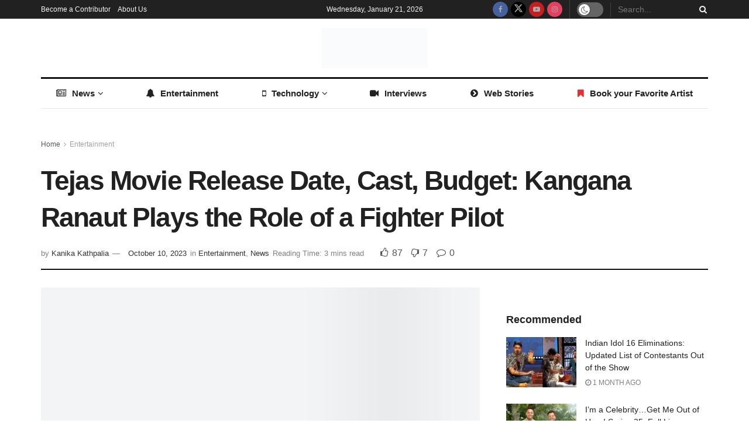

--- FILE ---
content_type: text/html; charset=UTF-8
request_url: https://www.readersfusion.com/entertainment/tejas-movie-release-date-cast-budget-kangana-ranaut-plays-the-role-of-a-fighter-pilot/
body_size: 60115
content:
<!doctype html>
<!--[if lt IE 7]><html class="no-js lt-ie9 lt-ie8 lt-ie7" lang="en-US"> <![endif]-->
<!--[if IE 7]><html class="no-js lt-ie9 lt-ie8" lang="en-US"> <![endif]-->
<!--[if IE 8]><html class="no-js lt-ie9" lang="en-US"> <![endif]-->
<!--[if IE 9]><html class="no-js lt-ie10" lang="en-US"> <![endif]-->
<!--[if gt IE 8]><!--><html class="no-js" lang="en-US"> <!--<![endif]--><head><script data-no-optimize="1">var litespeed_docref=sessionStorage.getItem("litespeed_docref");litespeed_docref&&(Object.defineProperty(document,"referrer",{get:function(){return litespeed_docref}}),sessionStorage.removeItem("litespeed_docref"));</script> <meta http-equiv="Content-Type" content="text/html; charset=UTF-8" /><meta name='viewport' content='width=device-width, initial-scale=1, user-scalable=yes' /><link rel="profile" href="http://gmpg.org/xfn/11" /><link rel="pingback" href="https://www.readersfusion.com/xmlrpc.php" /><meta name='robots' content='index, follow, max-image-preview:large, max-snippet:-1, max-video-preview:-1' /><style>img:is([sizes="auto" i], [sizes^="auto," i]) { contain-intrinsic-size: 3000px 1500px }</style><meta property="og:type" content="article"><meta property="og:title" content="Tejas Movie Release Date, Cast, Budget: Kangana Ranaut Plays the Role of a Fighter Pilot"><meta property="og:site_name" content="ReadersFusion"><meta property="og:description" content="Featuring Kangana Ranaut in the lead role, Tejas promises to enthrall viewers with an exciting examination of the worlds of"><meta property="og:url" content="https://www.readersfusion.com/entertainment/tejas-movie-release-date-cast-budget-kangana-ranaut-plays-the-role-of-a-fighter-pilot/"><meta property="og:locale" content="en_US"><meta property="og:image" content="https://www.readersfusion.com/wp-content/uploads/2023/10/Tejas-Movie-Cast.jpg"><meta property="og:image:height" content="580"><meta property="og:image:width" content="1024"><meta property="article:published_time" content="2023-10-10T07:17:47+00:00"><meta property="article:modified_time" content="2023-10-10T07:17:51+00:00"><meta property="article:author" content="https://www.facebook.com/kanika.kathpalia.7"><meta property="article:section" content="Entertainment"><meta property="article:tag" content="Movies"><meta property="article:tag" content="Tejas Movie Cast"><meta property="article:tag" content="Tejas Movie Release Date"><meta name="twitter:card" content="summary_large_image"><meta name="twitter:title" content="Tejas Movie Release Date, Cast, Budget: Kangana Ranaut Plays the Role of a Fighter Pilot"><meta name="twitter:description" content="Featuring Kangana Ranaut in the lead role, Tejas promises to enthrall viewers with an exciting examination of the worlds of"><meta name="twitter:url" content="https://www.readersfusion.com/entertainment/tejas-movie-release-date-cast-budget-kangana-ranaut-plays-the-role-of-a-fighter-pilot/"><meta name="twitter:site" content="https://www.linkedin.com/in/kanika-kathpalia"><meta name="twitter:image" content="https://www.readersfusion.com/wp-content/uploads/2023/10/Tejas-Movie-Cast.jpg"><meta name="twitter:image:width" content="1024"><meta name="twitter:image:height" content="580"> <script type="litespeed/javascript">var jnews_ajax_url='/?ajax-request=jnews'</script> <script type="litespeed/javascript">window.jnews=window.jnews||{},window.jnews.library=window.jnews.library||{},window.jnews.library=function(){"use strict";var e=this;e.win=window,e.doc=document,e.noop=function(){},e.globalBody=e.doc.getElementsByTagName("body")[0],e.globalBody=e.globalBody?e.globalBody:e.doc,e.win.jnewsDataStorage=e.win.jnewsDataStorage||{_storage:new WeakMap,put:function(e,t,n){this._storage.has(e)||this._storage.set(e,new Map),this._storage.get(e).set(t,n)},get:function(e,t){return this._storage.get(e).get(t)},has:function(e,t){return this._storage.has(e)&&this._storage.get(e).has(t)},remove:function(e,t){var n=this._storage.get(e).delete(t);return 0===!this._storage.get(e).size&&this._storage.delete(e),n}},e.windowWidth=function(){return e.win.innerWidth||e.docEl.clientWidth||e.globalBody.clientWidth},e.windowHeight=function(){return e.win.innerHeight||e.docEl.clientHeight||e.globalBody.clientHeight},e.requestAnimationFrame=e.win.requestAnimationFrame||e.win.webkitRequestAnimationFrame||e.win.mozRequestAnimationFrame||e.win.msRequestAnimationFrame||window.oRequestAnimationFrame||function(e){return setTimeout(e,1e3/60)},e.cancelAnimationFrame=e.win.cancelAnimationFrame||e.win.webkitCancelAnimationFrame||e.win.webkitCancelRequestAnimationFrame||e.win.mozCancelAnimationFrame||e.win.msCancelRequestAnimationFrame||e.win.oCancelRequestAnimationFrame||function(e){clearTimeout(e)},e.classListSupport="classList"in document.createElement("_"),e.hasClass=e.classListSupport?function(e,t){return e.classList.contains(t)}:function(e,t){return e.className.indexOf(t)>=0},e.addClass=e.classListSupport?function(t,n){e.hasClass(t,n)||t.classList.add(n)}:function(t,n){e.hasClass(t,n)||(t.className+=" "+n)},e.removeClass=e.classListSupport?function(t,n){e.hasClass(t,n)&&t.classList.remove(n)}:function(t,n){e.hasClass(t,n)&&(t.className=t.className.replace(n,""))},e.objKeys=function(e){var t=[];for(var n in e)Object.prototype.hasOwnProperty.call(e,n)&&t.push(n);return t},e.isObjectSame=function(e,t){var n=!0;return JSON.stringify(e)!==JSON.stringify(t)&&(n=!1),n},e.extend=function(){for(var e,t,n,o=arguments[0]||{},i=1,a=arguments.length;i<a;i++)if(null!==(e=arguments[i]))for(t in e)o!==(n=e[t])&&void 0!==n&&(o[t]=n);return o},e.dataStorage=e.win.jnewsDataStorage,e.isVisible=function(e){return 0!==e.offsetWidth&&0!==e.offsetHeight||e.getBoundingClientRect().length},e.getHeight=function(e){return e.offsetHeight||e.clientHeight||e.getBoundingClientRect().height},e.getWidth=function(e){return e.offsetWidth||e.clientWidth||e.getBoundingClientRect().width},e.supportsPassive=!1;try{var t=Object.defineProperty({},"passive",{get:function(){e.supportsPassive=!0}});"createEvent"in e.doc?e.win.addEventListener("test",null,t):"fireEvent"in e.doc&&e.win.attachEvent("test",null)}catch(e){}e.passiveOption=!!e.supportsPassive&&{passive:!0},e.setStorage=function(e,t){e="jnews-"+e;var n={expired:Math.floor(((new Date).getTime()+432e5)/1e3)};t=Object.assign(n,t);localStorage.setItem(e,JSON.stringify(t))},e.getStorage=function(e){e="jnews-"+e;var t=localStorage.getItem(e);return null!==t&&0<t.length?JSON.parse(localStorage.getItem(e)):{}},e.expiredStorage=function(){var t,n="jnews-";for(var o in localStorage)o.indexOf(n)>-1&&"undefined"!==(t=e.getStorage(o.replace(n,""))).expired&&t.expired<Math.floor((new Date).getTime()/1e3)&&localStorage.removeItem(o)},e.addEvents=function(t,n,o){for(var i in n){var a=["touchstart","touchmove"].indexOf(i)>=0&&!o&&e.passiveOption;"createEvent"in e.doc?t.addEventListener(i,n[i],a):"fireEvent"in e.doc&&t.attachEvent("on"+i,n[i])}},e.removeEvents=function(t,n){for(var o in n)"createEvent"in e.doc?t.removeEventListener(o,n[o]):"fireEvent"in e.doc&&t.detachEvent("on"+o,n[o])},e.triggerEvents=function(t,n,o){var i;o=o||{detail:null};return"createEvent"in e.doc?(!(i=e.doc.createEvent("CustomEvent")||new CustomEvent(n)).initCustomEvent||i.initCustomEvent(n,!0,!1,o),void t.dispatchEvent(i)):"fireEvent"in e.doc?((i=e.doc.createEventObject()).eventType=n,void t.fireEvent("on"+i.eventType,i)):void 0},e.getParents=function(t,n){void 0===n&&(n=e.doc);for(var o=[],i=t.parentNode,a=!1;!a;)if(i){var r=i;r.querySelectorAll(n).length?a=!0:(o.push(r),i=r.parentNode)}else o=[],a=!0;return o},e.forEach=function(e,t,n){for(var o=0,i=e.length;o<i;o++)t.call(n,e[o],o)},e.getText=function(e){return e.innerText||e.textContent},e.setText=function(e,t){var n="object"==typeof t?t.innerText||t.textContent:t;e.innerText&&(e.innerText=n),e.textContent&&(e.textContent=n)},e.httpBuildQuery=function(t){return e.objKeys(t).reduce(function t(n){var o=arguments.length>1&&void 0!==arguments[1]?arguments[1]:null;return function(i,a){var r=n[a];a=encodeURIComponent(a);var s=o?"".concat(o,"[").concat(a,"]"):a;return null==r||"function"==typeof r?(i.push("".concat(s,"=")),i):["number","boolean","string"].includes(typeof r)?(i.push("".concat(s,"=").concat(encodeURIComponent(r))),i):(i.push(e.objKeys(r).reduce(t(r,s),[]).join("&")),i)}}(t),[]).join("&")},e.get=function(t,n,o,i){return o="function"==typeof o?o:e.noop,e.ajax("GET",t,n,o,i)},e.post=function(t,n,o,i){return o="function"==typeof o?o:e.noop,e.ajax("POST",t,n,o,i)},e.ajax=function(t,n,o,i,a){var r=new XMLHttpRequest,s=n,c=e.httpBuildQuery(o);if(t=-1!=["GET","POST"].indexOf(t)?t:"GET",r.open(t,s+("GET"==t?"?"+c:""),!0),"POST"==t&&r.setRequestHeader("Content-type","application/x-www-form-urlencoded"),r.setRequestHeader("X-Requested-With","XMLHttpRequest"),r.onreadystatechange=function(){4===r.readyState&&200<=r.status&&300>r.status&&"function"==typeof i&&i.call(void 0,r.response)},void 0!==a&&!a){return{xhr:r,send:function(){r.send("POST"==t?c:null)}}}return r.send("POST"==t?c:null),{xhr:r}},e.scrollTo=function(t,n,o){function i(e,t,n){this.start=this.position(),this.change=e-this.start,this.currentTime=0,this.increment=20,this.duration=void 0===n?500:n,this.callback=t,this.finish=!1,this.animateScroll()}return Math.easeInOutQuad=function(e,t,n,o){return(e/=o/2)<1?n/2*e*e+t:-n/2*(--e*(e-2)-1)+t},i.prototype.stop=function(){this.finish=!0},i.prototype.move=function(t){e.doc.documentElement.scrollTop=t,e.globalBody.parentNode.scrollTop=t,e.globalBody.scrollTop=t},i.prototype.position=function(){return e.doc.documentElement.scrollTop||e.globalBody.parentNode.scrollTop||e.globalBody.scrollTop},i.prototype.animateScroll=function(){this.currentTime+=this.increment;var t=Math.easeInOutQuad(this.currentTime,this.start,this.change,this.duration);this.move(t),this.currentTime<this.duration&&!this.finish?e.requestAnimationFrame.call(e.win,this.animateScroll.bind(this)):this.callback&&"function"==typeof this.callback&&this.callback()},new i(t,n,o)},e.unwrap=function(t){var n,o=t;e.forEach(t,(function(e,t){n?n+=e:n=e})),o.replaceWith(n)},e.performance={start:function(e){performance.mark(e+"Start")},stop:function(e){performance.mark(e+"End"),performance.measure(e,e+"Start",e+"End")}},e.fps=function(){var t=0,n=0,o=0;!function(){var i=t=0,a=0,r=0,s=document.getElementById("fpsTable"),c=function(t){void 0===document.getElementsByTagName("body")[0]?e.requestAnimationFrame.call(e.win,(function(){c(t)})):document.getElementsByTagName("body")[0].appendChild(t)};null===s&&((s=document.createElement("div")).style.position="fixed",s.style.top="120px",s.style.left="10px",s.style.width="100px",s.style.height="20px",s.style.border="1px solid black",s.style.fontSize="11px",s.style.zIndex="100000",s.style.backgroundColor="white",s.id="fpsTable",c(s));var l=function(){o++,n=Date.now(),(a=(o/(r=(n-t)/1e3)).toPrecision(2))!=i&&(i=a,s.innerHTML=i+"fps"),1<r&&(t=n,o=0),e.requestAnimationFrame.call(e.win,l)};l()}()},e.instr=function(e,t){for(var n=0;n<t.length;n++)if(-1!==e.toLowerCase().indexOf(t[n].toLowerCase()))return!0},e.winLoad=function(t,n){function o(o){if("complete"===e.doc.readyState||"interactive"===e.doc.readyState)return!o||n?setTimeout(t,n||1):t(o),1}o()||e.addEvents(e.win,{load:o})},e.docReady=function(t,n){function o(o){if("complete"===e.doc.readyState||"interactive"===e.doc.readyState)return!o||n?setTimeout(t,n||1):t(o),1}o()||e.addEvents(e.doc,{DOMContentLiteSpeedLoaded:o})},e.fireOnce=function(){e.docReady((function(){e.assets=e.assets||[],e.assets.length&&(e.boot(),e.load_assets())}),50)},e.boot=function(){e.length&&e.doc.querySelectorAll("style[media]").forEach((function(e){"not all"==e.getAttribute("media")&&e.removeAttribute("media")}))},e.create_js=function(t,n){var o=e.doc.createElement("script");switch(o.setAttribute("src",t),n){case"defer":o.setAttribute("defer",!0);break;case"async":o.setAttribute("async",!0);break;case"deferasync":o.setAttribute("defer",!0),o.setAttribute("async",!0)}e.globalBody.appendChild(o)},e.load_assets=function(){"object"==typeof e.assets&&e.forEach(e.assets.slice(0),(function(t,n){var o="";t.defer&&(o+="defer"),t.async&&(o+="async"),e.create_js(t.url,o);var i=e.assets.indexOf(t);i>-1&&e.assets.splice(i,1)})),e.assets=jnewsoption.au_scripts=window.jnewsads=[]},e.setCookie=function(e,t,n){var o="";if(n){var i=new Date;i.setTime(i.getTime()+24*n*60*60*1e3),o="; expires="+i.toUTCString()}document.cookie=e+"="+(t||"")+o+"; path=/"},e.getCookie=function(e){for(var t=e+"=",n=document.cookie.split(";"),o=0;o<n.length;o++){for(var i=n[o];" "==i.charAt(0);)i=i.substring(1,i.length);if(0==i.indexOf(t))return i.substring(t.length,i.length)}return null},e.eraseCookie=function(e){document.cookie=e+"=; Path=/; Expires=Thu, 01 Jan 1970 00:00:01 GMT;"},e.docReady((function(){e.globalBody=e.globalBody==e.doc?e.doc.getElementsByTagName("body")[0]:e.globalBody,e.globalBody=e.globalBody?e.globalBody:e.doc})),e.winLoad((function(){e.winLoad((function(){var t=!1;if(void 0!==window.jnewsadmin)if(void 0!==window.file_version_checker){var n=e.objKeys(window.file_version_checker);n.length?n.forEach((function(e){t||"10.0.4"===window.file_version_checker[e]||(t=!0)})):t=!0}else t=!0;t&&(window.jnewsHelper.getMessage(),window.jnewsHelper.getNotice())}),2500)}))},window.jnews.library=new window.jnews.library</script> <title>Tejas Movie Release Date, Cast, Budget: Kangana Ranaut Plays the Role of a Fighter Pilot - ReadersFusion</title><link rel="canonical" href="https://readersfusion.com/entertainment/tejas-movie-release-date-cast-budget-kangana-ranaut-plays-the-role-of-a-fighter-pilot/" /><meta property="og:locale" content="en_US" /><meta property="og:type" content="article" /><meta property="og:title" content="Tejas Movie Release Date, Cast, Budget: Kangana Ranaut Plays the Role of a Fighter Pilot - ReadersFusion" /><meta property="og:description" content="Featuring Kangana Ranaut in the lead role, Tejas promises to enthrall viewers with an exciting examination of the worlds of aviation, bravery, and dedication. The movie is directed by Sarvesh Mewara and produced by Ronnie Screwvala.&nbsp; Cast of Movie Tejas The movie also features Ashish Vidyarthi and Vishak Nair.  RelatedPosts Indian Idol 16 Eliminations: Updated [&hellip;]" /><meta property="og:url" content="https://readersfusion.com/entertainment/tejas-movie-release-date-cast-budget-kangana-ranaut-plays-the-role-of-a-fighter-pilot/" /><meta property="og:site_name" content="ReadersFusion" /><meta property="article:publisher" content="https://www.facebook.com/readersfusion" /><meta property="article:author" content="https://www.facebook.com/kanika.kathpalia.7" /><meta property="article:published_time" content="2023-10-10T07:17:47+00:00" /><meta property="article:modified_time" content="2023-10-10T07:17:51+00:00" /><meta property="og:image" content="https://readersfusion.com/wp-content/uploads/2023/10/Tejas-Movie-Cast.jpg" /><meta property="og:image:width" content="1024" /><meta property="og:image:height" content="580" /><meta property="og:image:type" content="image/jpeg" /><meta name="author" content="Kanika Kathpalia" /><meta name="twitter:card" content="summary_large_image" /><meta name="twitter:creator" content="@readersfusion" /><meta name="twitter:site" content="@readersfusion" /><meta name="twitter:label1" content="Written by" /><meta name="twitter:data1" content="Kanika Kathpalia" /><meta name="twitter:label2" content="Est. reading time" /><meta name="twitter:data2" content="2 minutes" /> <script type="application/ld+json" class="yoast-schema-graph">{"@context":"https://schema.org","@graph":[{"@type":"Article","@id":"https://readersfusion.com/entertainment/tejas-movie-release-date-cast-budget-kangana-ranaut-plays-the-role-of-a-fighter-pilot/#article","isPartOf":{"@id":"https://readersfusion.com/entertainment/tejas-movie-release-date-cast-budget-kangana-ranaut-plays-the-role-of-a-fighter-pilot/"},"author":{"name":"Kanika Kathpalia","@id":"https://www.readersfusion.com/#/schema/person/8fa7dce434e751d9b67e5ebed0e98e89"},"headline":"Tejas Movie Release Date, Cast, Budget: Kangana Ranaut Plays the Role of a Fighter Pilot","datePublished":"2023-10-10T07:17:47+00:00","dateModified":"2023-10-10T07:17:51+00:00","mainEntityOfPage":{"@id":"https://readersfusion.com/entertainment/tejas-movie-release-date-cast-budget-kangana-ranaut-plays-the-role-of-a-fighter-pilot/"},"wordCount":342,"commentCount":0,"publisher":{"@id":"https://www.readersfusion.com/#organization"},"image":{"@id":"https://readersfusion.com/entertainment/tejas-movie-release-date-cast-budget-kangana-ranaut-plays-the-role-of-a-fighter-pilot/#primaryimage"},"thumbnailUrl":"https://www.readersfusion.com/wp-content/uploads/2023/10/Tejas-Movie-Cast.jpg","keywords":["Movies","Tejas Movie Cast","Tejas Movie Release Date"],"articleSection":["Entertainment","News"],"inLanguage":"en-US","potentialAction":[{"@type":"CommentAction","name":"Comment","target":["https://readersfusion.com/entertainment/tejas-movie-release-date-cast-budget-kangana-ranaut-plays-the-role-of-a-fighter-pilot/#respond"]}]},{"@type":"WebPage","@id":"https://readersfusion.com/entertainment/tejas-movie-release-date-cast-budget-kangana-ranaut-plays-the-role-of-a-fighter-pilot/","url":"https://readersfusion.com/entertainment/tejas-movie-release-date-cast-budget-kangana-ranaut-plays-the-role-of-a-fighter-pilot/","name":"Tejas Movie Release Date, Cast, Budget: Kangana Ranaut Plays the Role of a Fighter Pilot - ReadersFusion","isPartOf":{"@id":"https://www.readersfusion.com/#website"},"primaryImageOfPage":{"@id":"https://readersfusion.com/entertainment/tejas-movie-release-date-cast-budget-kangana-ranaut-plays-the-role-of-a-fighter-pilot/#primaryimage"},"image":{"@id":"https://readersfusion.com/entertainment/tejas-movie-release-date-cast-budget-kangana-ranaut-plays-the-role-of-a-fighter-pilot/#primaryimage"},"thumbnailUrl":"https://www.readersfusion.com/wp-content/uploads/2023/10/Tejas-Movie-Cast.jpg","datePublished":"2023-10-10T07:17:47+00:00","dateModified":"2023-10-10T07:17:51+00:00","breadcrumb":{"@id":"https://readersfusion.com/entertainment/tejas-movie-release-date-cast-budget-kangana-ranaut-plays-the-role-of-a-fighter-pilot/#breadcrumb"},"inLanguage":"en-US","potentialAction":[{"@type":"ReadAction","target":["https://readersfusion.com/entertainment/tejas-movie-release-date-cast-budget-kangana-ranaut-plays-the-role-of-a-fighter-pilot/"]}]},{"@type":"ImageObject","inLanguage":"en-US","@id":"https://readersfusion.com/entertainment/tejas-movie-release-date-cast-budget-kangana-ranaut-plays-the-role-of-a-fighter-pilot/#primaryimage","url":"https://www.readersfusion.com/wp-content/uploads/2023/10/Tejas-Movie-Cast.jpg","contentUrl":"https://www.readersfusion.com/wp-content/uploads/2023/10/Tejas-Movie-Cast.jpg","width":1024,"height":580,"caption":"Tejas Movie Cast"},{"@type":"BreadcrumbList","@id":"https://readersfusion.com/entertainment/tejas-movie-release-date-cast-budget-kangana-ranaut-plays-the-role-of-a-fighter-pilot/#breadcrumb","itemListElement":[{"@type":"ListItem","position":1,"name":"Home","item":"https://www.readersfusion.com/"},{"@type":"ListItem","position":2,"name":"Tejas Movie Release Date, Cast, Budget: Kangana Ranaut Plays the Role of a Fighter Pilot"}]},{"@type":"WebSite","@id":"https://www.readersfusion.com/#website","url":"https://www.readersfusion.com/","name":"ReadersFusion","description":"","publisher":{"@id":"https://www.readersfusion.com/#organization"},"potentialAction":[{"@type":"SearchAction","target":{"@type":"EntryPoint","urlTemplate":"https://www.readersfusion.com/?s={search_term_string}"},"query-input":{"@type":"PropertyValueSpecification","valueRequired":true,"valueName":"search_term_string"}}],"inLanguage":"en-US"},{"@type":"Organization","@id":"https://www.readersfusion.com/#organization","name":"Readers Fusion","url":"https://www.readersfusion.com/","logo":{"@type":"ImageObject","inLanguage":"en-US","@id":"https://www.readersfusion.com/#/schema/logo/image/","url":"http://readersfusion.com/wp-content/uploads/2018/01/RF-logo-icon.jpg","contentUrl":"http://readersfusion.com/wp-content/uploads/2018/01/RF-logo-icon.jpg","width":113,"height":113,"caption":"Readers Fusion"},"image":{"@id":"https://www.readersfusion.com/#/schema/logo/image/"},"sameAs":["https://www.facebook.com/readersfusion","https://x.com/readersfusion"]},{"@type":"Person","@id":"https://www.readersfusion.com/#/schema/person/8fa7dce434e751d9b67e5ebed0e98e89","name":"Kanika Kathpalia","image":{"@type":"ImageObject","inLanguage":"en-US","@id":"https://www.readersfusion.com/#/schema/person/image/","url":"https://www.readersfusion.com/wp-content/litespeed/avatar/8d009552d7ee5a8733a3035f7d509e15.jpg?ver=1768426953","contentUrl":"https://www.readersfusion.com/wp-content/litespeed/avatar/8d009552d7ee5a8733a3035f7d509e15.jpg?ver=1768426953","caption":"Kanika Kathpalia"},"description":"I have a keen interest to learn and share the financial literacy to help people plan and manage their finances better. I'm a Certified Financial Planner and help people achieve their financial goals in life.","sameAs":["https://www.linkedin.com/in/kanika-kathpalia","https://www.facebook.com/kanika.kathpalia.7"],"url":"https://www.readersfusion.com/author/kanika/"}]}</script> <link rel="amphtml" href="https://www.readersfusion.com/entertainment/tejas-movie-release-date-cast-budget-kangana-ranaut-plays-the-role-of-a-fighter-pilot/amp/" /><meta name="generator" content="AMP for WP 1.1.9"/><link rel='dns-prefetch' href='//fonts.googleapis.com' /><link rel='preconnect' href='https://fonts.gstatic.com' /><link rel="alternate" type="application/rss+xml" title="ReadersFusion &raquo; Feed" href="https://www.readersfusion.com/feed/" /><link rel="alternate" type="application/rss+xml" title="ReadersFusion &raquo; Comments Feed" href="https://www.readersfusion.com/comments/feed/" /><link rel="alternate" type="application/rss+xml" title="ReadersFusion &raquo; Tejas Movie Release Date, Cast, Budget: Kangana Ranaut Plays the Role of a Fighter Pilot Comments Feed" href="https://www.readersfusion.com/entertainment/tejas-movie-release-date-cast-budget-kangana-ranaut-plays-the-role-of-a-fighter-pilot/feed/" /><link rel="alternate" type="application/rss+xml" title="ReadersFusion &raquo; Stories Feed" href="https://www.readersfusion.com/web-stories/feed/"><link data-optimized="2" rel="stylesheet" href="https://www.readersfusion.com/wp-content/litespeed/css/70f11e5f72ccf1aee73c8c6ceec70cca.css?ver=fc512" /><style id='classic-theme-styles-inline-css' type='text/css'>/*! This file is auto-generated */
.wp-block-button__link{color:#fff;background-color:#32373c;border-radius:9999px;box-shadow:none;text-decoration:none;padding:calc(.667em + 2px) calc(1.333em + 2px);font-size:1.125em}.wp-block-file__button{background:#32373c;color:#fff;text-decoration:none}</style><style id='global-styles-inline-css' type='text/css'>:root{--wp--preset--aspect-ratio--square: 1;--wp--preset--aspect-ratio--4-3: 4/3;--wp--preset--aspect-ratio--3-4: 3/4;--wp--preset--aspect-ratio--3-2: 3/2;--wp--preset--aspect-ratio--2-3: 2/3;--wp--preset--aspect-ratio--16-9: 16/9;--wp--preset--aspect-ratio--9-16: 9/16;--wp--preset--color--black: #000000;--wp--preset--color--cyan-bluish-gray: #abb8c3;--wp--preset--color--white: #ffffff;--wp--preset--color--pale-pink: #f78da7;--wp--preset--color--vivid-red: #cf2e2e;--wp--preset--color--luminous-vivid-orange: #ff6900;--wp--preset--color--luminous-vivid-amber: #fcb900;--wp--preset--color--light-green-cyan: #7bdcb5;--wp--preset--color--vivid-green-cyan: #00d084;--wp--preset--color--pale-cyan-blue: #8ed1fc;--wp--preset--color--vivid-cyan-blue: #0693e3;--wp--preset--color--vivid-purple: #9b51e0;--wp--preset--gradient--vivid-cyan-blue-to-vivid-purple: linear-gradient(135deg,rgba(6,147,227,1) 0%,rgb(155,81,224) 100%);--wp--preset--gradient--light-green-cyan-to-vivid-green-cyan: linear-gradient(135deg,rgb(122,220,180) 0%,rgb(0,208,130) 100%);--wp--preset--gradient--luminous-vivid-amber-to-luminous-vivid-orange: linear-gradient(135deg,rgba(252,185,0,1) 0%,rgba(255,105,0,1) 100%);--wp--preset--gradient--luminous-vivid-orange-to-vivid-red: linear-gradient(135deg,rgba(255,105,0,1) 0%,rgb(207,46,46) 100%);--wp--preset--gradient--very-light-gray-to-cyan-bluish-gray: linear-gradient(135deg,rgb(238,238,238) 0%,rgb(169,184,195) 100%);--wp--preset--gradient--cool-to-warm-spectrum: linear-gradient(135deg,rgb(74,234,220) 0%,rgb(151,120,209) 20%,rgb(207,42,186) 40%,rgb(238,44,130) 60%,rgb(251,105,98) 80%,rgb(254,248,76) 100%);--wp--preset--gradient--blush-light-purple: linear-gradient(135deg,rgb(255,206,236) 0%,rgb(152,150,240) 100%);--wp--preset--gradient--blush-bordeaux: linear-gradient(135deg,rgb(254,205,165) 0%,rgb(254,45,45) 50%,rgb(107,0,62) 100%);--wp--preset--gradient--luminous-dusk: linear-gradient(135deg,rgb(255,203,112) 0%,rgb(199,81,192) 50%,rgb(65,88,208) 100%);--wp--preset--gradient--pale-ocean: linear-gradient(135deg,rgb(255,245,203) 0%,rgb(182,227,212) 50%,rgb(51,167,181) 100%);--wp--preset--gradient--electric-grass: linear-gradient(135deg,rgb(202,248,128) 0%,rgb(113,206,126) 100%);--wp--preset--gradient--midnight: linear-gradient(135deg,rgb(2,3,129) 0%,rgb(40,116,252) 100%);--wp--preset--font-size--small: 13px;--wp--preset--font-size--medium: 20px;--wp--preset--font-size--large: 36px;--wp--preset--font-size--x-large: 42px;--wp--preset--spacing--20: 0.44rem;--wp--preset--spacing--30: 0.67rem;--wp--preset--spacing--40: 1rem;--wp--preset--spacing--50: 1.5rem;--wp--preset--spacing--60: 2.25rem;--wp--preset--spacing--70: 3.38rem;--wp--preset--spacing--80: 5.06rem;--wp--preset--shadow--natural: 6px 6px 9px rgba(0, 0, 0, 0.2);--wp--preset--shadow--deep: 12px 12px 50px rgba(0, 0, 0, 0.4);--wp--preset--shadow--sharp: 6px 6px 0px rgba(0, 0, 0, 0.2);--wp--preset--shadow--outlined: 6px 6px 0px -3px rgba(255, 255, 255, 1), 6px 6px rgba(0, 0, 0, 1);--wp--preset--shadow--crisp: 6px 6px 0px rgba(0, 0, 0, 1);}:where(.is-layout-flex){gap: 0.5em;}:where(.is-layout-grid){gap: 0.5em;}body .is-layout-flex{display: flex;}.is-layout-flex{flex-wrap: wrap;align-items: center;}.is-layout-flex > :is(*, div){margin: 0;}body .is-layout-grid{display: grid;}.is-layout-grid > :is(*, div){margin: 0;}:where(.wp-block-columns.is-layout-flex){gap: 2em;}:where(.wp-block-columns.is-layout-grid){gap: 2em;}:where(.wp-block-post-template.is-layout-flex){gap: 1.25em;}:where(.wp-block-post-template.is-layout-grid){gap: 1.25em;}.has-black-color{color: var(--wp--preset--color--black) !important;}.has-cyan-bluish-gray-color{color: var(--wp--preset--color--cyan-bluish-gray) !important;}.has-white-color{color: var(--wp--preset--color--white) !important;}.has-pale-pink-color{color: var(--wp--preset--color--pale-pink) !important;}.has-vivid-red-color{color: var(--wp--preset--color--vivid-red) !important;}.has-luminous-vivid-orange-color{color: var(--wp--preset--color--luminous-vivid-orange) !important;}.has-luminous-vivid-amber-color{color: var(--wp--preset--color--luminous-vivid-amber) !important;}.has-light-green-cyan-color{color: var(--wp--preset--color--light-green-cyan) !important;}.has-vivid-green-cyan-color{color: var(--wp--preset--color--vivid-green-cyan) !important;}.has-pale-cyan-blue-color{color: var(--wp--preset--color--pale-cyan-blue) !important;}.has-vivid-cyan-blue-color{color: var(--wp--preset--color--vivid-cyan-blue) !important;}.has-vivid-purple-color{color: var(--wp--preset--color--vivid-purple) !important;}.has-black-background-color{background-color: var(--wp--preset--color--black) !important;}.has-cyan-bluish-gray-background-color{background-color: var(--wp--preset--color--cyan-bluish-gray) !important;}.has-white-background-color{background-color: var(--wp--preset--color--white) !important;}.has-pale-pink-background-color{background-color: var(--wp--preset--color--pale-pink) !important;}.has-vivid-red-background-color{background-color: var(--wp--preset--color--vivid-red) !important;}.has-luminous-vivid-orange-background-color{background-color: var(--wp--preset--color--luminous-vivid-orange) !important;}.has-luminous-vivid-amber-background-color{background-color: var(--wp--preset--color--luminous-vivid-amber) !important;}.has-light-green-cyan-background-color{background-color: var(--wp--preset--color--light-green-cyan) !important;}.has-vivid-green-cyan-background-color{background-color: var(--wp--preset--color--vivid-green-cyan) !important;}.has-pale-cyan-blue-background-color{background-color: var(--wp--preset--color--pale-cyan-blue) !important;}.has-vivid-cyan-blue-background-color{background-color: var(--wp--preset--color--vivid-cyan-blue) !important;}.has-vivid-purple-background-color{background-color: var(--wp--preset--color--vivid-purple) !important;}.has-black-border-color{border-color: var(--wp--preset--color--black) !important;}.has-cyan-bluish-gray-border-color{border-color: var(--wp--preset--color--cyan-bluish-gray) !important;}.has-white-border-color{border-color: var(--wp--preset--color--white) !important;}.has-pale-pink-border-color{border-color: var(--wp--preset--color--pale-pink) !important;}.has-vivid-red-border-color{border-color: var(--wp--preset--color--vivid-red) !important;}.has-luminous-vivid-orange-border-color{border-color: var(--wp--preset--color--luminous-vivid-orange) !important;}.has-luminous-vivid-amber-border-color{border-color: var(--wp--preset--color--luminous-vivid-amber) !important;}.has-light-green-cyan-border-color{border-color: var(--wp--preset--color--light-green-cyan) !important;}.has-vivid-green-cyan-border-color{border-color: var(--wp--preset--color--vivid-green-cyan) !important;}.has-pale-cyan-blue-border-color{border-color: var(--wp--preset--color--pale-cyan-blue) !important;}.has-vivid-cyan-blue-border-color{border-color: var(--wp--preset--color--vivid-cyan-blue) !important;}.has-vivid-purple-border-color{border-color: var(--wp--preset--color--vivid-purple) !important;}.has-vivid-cyan-blue-to-vivid-purple-gradient-background{background: var(--wp--preset--gradient--vivid-cyan-blue-to-vivid-purple) !important;}.has-light-green-cyan-to-vivid-green-cyan-gradient-background{background: var(--wp--preset--gradient--light-green-cyan-to-vivid-green-cyan) !important;}.has-luminous-vivid-amber-to-luminous-vivid-orange-gradient-background{background: var(--wp--preset--gradient--luminous-vivid-amber-to-luminous-vivid-orange) !important;}.has-luminous-vivid-orange-to-vivid-red-gradient-background{background: var(--wp--preset--gradient--luminous-vivid-orange-to-vivid-red) !important;}.has-very-light-gray-to-cyan-bluish-gray-gradient-background{background: var(--wp--preset--gradient--very-light-gray-to-cyan-bluish-gray) !important;}.has-cool-to-warm-spectrum-gradient-background{background: var(--wp--preset--gradient--cool-to-warm-spectrum) !important;}.has-blush-light-purple-gradient-background{background: var(--wp--preset--gradient--blush-light-purple) !important;}.has-blush-bordeaux-gradient-background{background: var(--wp--preset--gradient--blush-bordeaux) !important;}.has-luminous-dusk-gradient-background{background: var(--wp--preset--gradient--luminous-dusk) !important;}.has-pale-ocean-gradient-background{background: var(--wp--preset--gradient--pale-ocean) !important;}.has-electric-grass-gradient-background{background: var(--wp--preset--gradient--electric-grass) !important;}.has-midnight-gradient-background{background: var(--wp--preset--gradient--midnight) !important;}.has-small-font-size{font-size: var(--wp--preset--font-size--small) !important;}.has-medium-font-size{font-size: var(--wp--preset--font-size--medium) !important;}.has-large-font-size{font-size: var(--wp--preset--font-size--large) !important;}.has-x-large-font-size{font-size: var(--wp--preset--font-size--x-large) !important;}
:where(.wp-block-post-template.is-layout-flex){gap: 1.25em;}:where(.wp-block-post-template.is-layout-grid){gap: 1.25em;}
:where(.wp-block-columns.is-layout-flex){gap: 2em;}:where(.wp-block-columns.is-layout-grid){gap: 2em;}
:root :where(.wp-block-pullquote){font-size: 1.5em;line-height: 1.6;}</style> <script type="litespeed/javascript" data-src="https://www.readersfusion.com/wp-includes/js/jquery/jquery.min.js" id="jquery-core-js"></script> <script></script><link rel="https://api.w.org/" href="https://www.readersfusion.com/wp-json/" /><link rel="alternate" title="JSON" type="application/json" href="https://www.readersfusion.com/wp-json/wp/v2/posts/16395" /><link rel="EditURI" type="application/rsd+xml" title="RSD" href="https://www.readersfusion.com/xmlrpc.php?rsd" /><meta name="generator" content="WordPress 6.8.3" /><link rel='shortlink' href='https://www.readersfusion.com/?p=16395' /><link rel="alternate" title="oEmbed (JSON)" type="application/json+oembed" href="https://www.readersfusion.com/wp-json/oembed/1.0/embed?url=https%3A%2F%2Fwww.readersfusion.com%2Fentertainment%2Ftejas-movie-release-date-cast-budget-kangana-ranaut-plays-the-role-of-a-fighter-pilot%2F" /><link rel="alternate" title="oEmbed (XML)" type="text/xml+oembed" href="https://www.readersfusion.com/wp-json/oembed/1.0/embed?url=https%3A%2F%2Fwww.readersfusion.com%2Fentertainment%2Ftejas-movie-release-date-cast-budget-kangana-ranaut-plays-the-role-of-a-fighter-pilot%2F&#038;format=xml" /><meta name="generator" content="Powered by WPBakery Page Builder - drag and drop page builder for WordPress."/> <script type="litespeed/javascript">if(screen.width<769){window.location="https://www.readersfusion.com/entertainment/tejas-movie-release-date-cast-budget-kangana-ranaut-plays-the-role-of-a-fighter-pilot/amp/"}</script> <script type='application/ld+json'>{"@context":"http:\/\/schema.org","@type":"Organization","@id":"https:\/\/www.readersfusion.com\/#organization","url":"https:\/\/www.readersfusion.com\/","name":"","logo":{"@type":"ImageObject","url":""},"sameAs":["https:\/\/facebook.com\/readersfusion","https:\/\/twitter.com\/readersfusion","https:\/\/www.youtube.com\/@readersfusion\/","https:\/\/www.instagram.com\/readersfusion\/"]}</script> <script type='application/ld+json'>{"@context":"http:\/\/schema.org","@type":"WebSite","@id":"https:\/\/www.readersfusion.com\/#website","url":"https:\/\/www.readersfusion.com\/","name":"","potentialAction":{"@type":"SearchAction","target":"https:\/\/www.readersfusion.com\/?s={search_term_string}","query-input":"required name=search_term_string"}}</script> <link rel="icon" href="https://www.readersfusion.com/wp-content/uploads/2022/08/cropped-cropped-Readers-Fusion-Logo-4-32x32.png" sizes="32x32" /><link rel="icon" href="https://www.readersfusion.com/wp-content/uploads/2022/08/cropped-cropped-Readers-Fusion-Logo-4-192x192.png" sizes="192x192" /><link rel="apple-touch-icon" href="https://www.readersfusion.com/wp-content/uploads/2022/08/cropped-cropped-Readers-Fusion-Logo-4-180x180.png" /><meta name="msapplication-TileImage" content="https://www.readersfusion.com/wp-content/uploads/2022/08/cropped-cropped-Readers-Fusion-Logo-4-270x270.png" /><style id="jeg_dynamic_css" type="text/css" data-type="jeg_custom-css">.jeg_container, .jeg_content, .jeg_boxed .jeg_main .jeg_container, .jeg_autoload_separator { background-color : #ffffff; } body { --j-body-color : #53585c; --j-accent-color : #174e96; --j-alt-color : #174259; --j-heading-color : #212121; } body,.jeg_newsfeed_list .tns-outer .tns-controls button,.jeg_filter_button,.owl-carousel .owl-nav div,.jeg_readmore,.jeg_hero_style_7 .jeg_post_meta a,.widget_calendar thead th,.widget_calendar tfoot a,.jeg_socialcounter a,.entry-header .jeg_meta_like a,.entry-header .jeg_meta_comment a,.entry-header .jeg_meta_donation a,.entry-header .jeg_meta_bookmark a,.entry-content tbody tr:hover,.entry-content th,.jeg_splitpost_nav li:hover a,#breadcrumbs a,.jeg_author_socials a:hover,.jeg_footer_content a,.jeg_footer_bottom a,.jeg_cartcontent,.woocommerce .woocommerce-breadcrumb a { color : #53585c; } a, .jeg_menu_style_5>li>a:hover, .jeg_menu_style_5>li.sfHover>a, .jeg_menu_style_5>li.current-menu-item>a, .jeg_menu_style_5>li.current-menu-ancestor>a, .jeg_navbar .jeg_menu:not(.jeg_main_menu)>li>a:hover, .jeg_midbar .jeg_menu:not(.jeg_main_menu)>li>a:hover, .jeg_side_tabs li.active, .jeg_block_heading_5 strong, .jeg_block_heading_6 strong, .jeg_block_heading_7 strong, .jeg_block_heading_8 strong, .jeg_subcat_list li a:hover, .jeg_subcat_list li button:hover, .jeg_pl_lg_7 .jeg_thumb .jeg_post_category a, .jeg_pl_xs_2:before, .jeg_pl_xs_4 .jeg_postblock_content:before, .jeg_postblock .jeg_post_title a:hover, .jeg_hero_style_6 .jeg_post_title a:hover, .jeg_sidefeed .jeg_pl_xs_3 .jeg_post_title a:hover, .widget_jnews_popular .jeg_post_title a:hover, .jeg_meta_author a, .widget_archive li a:hover, .widget_pages li a:hover, .widget_meta li a:hover, .widget_recent_entries li a:hover, .widget_rss li a:hover, .widget_rss cite, .widget_categories li a:hover, .widget_categories li.current-cat>a, #breadcrumbs a:hover, .jeg_share_count .counts, .commentlist .bypostauthor>.comment-body>.comment-author>.fn, span.required, .jeg_review_title, .bestprice .price, .authorlink a:hover, .jeg_vertical_playlist .jeg_video_playlist_play_icon, .jeg_vertical_playlist .jeg_video_playlist_item.active .jeg_video_playlist_thumbnail:before, .jeg_horizontal_playlist .jeg_video_playlist_play, .woocommerce li.product .pricegroup .button, .widget_display_forums li a:hover, .widget_display_topics li:before, .widget_display_replies li:before, .widget_display_views li:before, .bbp-breadcrumb a:hover, .jeg_mobile_menu li.sfHover>a, .jeg_mobile_menu li a:hover, .split-template-6 .pagenum, .jeg_mobile_menu_style_5>li>a:hover, .jeg_mobile_menu_style_5>li.sfHover>a, .jeg_mobile_menu_style_5>li.current-menu-item>a, .jeg_mobile_menu_style_5>li.current-menu-ancestor>a, .jeg_mobile_menu.jeg_menu_dropdown li.open > div > a { color : #174e96; } .jeg_menu_style_1>li>a:before, .jeg_menu_style_2>li>a:before, .jeg_menu_style_3>li>a:before, .jeg_side_toggle, .jeg_slide_caption .jeg_post_category a, .jeg_slider_type_1_wrapper .tns-controls button.tns-next, .jeg_block_heading_1 .jeg_block_title span, .jeg_block_heading_2 .jeg_block_title span, .jeg_block_heading_3, .jeg_block_heading_4 .jeg_block_title span, .jeg_block_heading_6:after, .jeg_pl_lg_box .jeg_post_category a, .jeg_pl_md_box .jeg_post_category a, .jeg_readmore:hover, .jeg_thumb .jeg_post_category a, .jeg_block_loadmore a:hover, .jeg_postblock.alt .jeg_block_loadmore a:hover, .jeg_block_loadmore a.active, .jeg_postblock_carousel_2 .jeg_post_category a, .jeg_heroblock .jeg_post_category a, .jeg_pagenav_1 .page_number.active, .jeg_pagenav_1 .page_number.active:hover, input[type="submit"], .btn, .button, .widget_tag_cloud a:hover, .popularpost_item:hover .jeg_post_title a:before, .jeg_splitpost_4 .page_nav, .jeg_splitpost_5 .page_nav, .jeg_post_via a:hover, .jeg_post_source a:hover, .jeg_post_tags a:hover, .comment-reply-title small a:before, .comment-reply-title small a:after, .jeg_storelist .productlink, .authorlink li.active a:before, .jeg_footer.dark .socials_widget:not(.nobg) a:hover .fa,.jeg_footer.dark .socials_widget:not(.nobg) a:hover span.jeg-icon, div.jeg_breakingnews_title, .jeg_overlay_slider_bottom_wrapper .tns-controls button, .jeg_overlay_slider_bottom_wrapper .tns-controls button:hover, .jeg_vertical_playlist .jeg_video_playlist_current, .woocommerce span.onsale, .woocommerce #respond input#submit:hover, .woocommerce a.button:hover, .woocommerce button.button:hover, .woocommerce input.button:hover, .woocommerce #respond input#submit.alt, .woocommerce a.button.alt, .woocommerce button.button.alt, .woocommerce input.button.alt, .jeg_popup_post .caption, .jeg_footer.dark input[type="submit"], .jeg_footer.dark .btn, .jeg_footer.dark .button, .footer_widget.widget_tag_cloud a:hover, .jeg_inner_content .content-inner .jeg_post_category a:hover, #buddypress .standard-form button, #buddypress a.button, #buddypress input[type="submit"], #buddypress input[type="button"], #buddypress input[type="reset"], #buddypress ul.button-nav li a, #buddypress .generic-button a, #buddypress .generic-button button, #buddypress .comment-reply-link, #buddypress a.bp-title-button, #buddypress.buddypress-wrap .members-list li .user-update .activity-read-more a, div#buddypress .standard-form button:hover, div#buddypress a.button:hover, div#buddypress input[type="submit"]:hover, div#buddypress input[type="button"]:hover, div#buddypress input[type="reset"]:hover, div#buddypress ul.button-nav li a:hover, div#buddypress .generic-button a:hover, div#buddypress .generic-button button:hover, div#buddypress .comment-reply-link:hover, div#buddypress a.bp-title-button:hover, div#buddypress.buddypress-wrap .members-list li .user-update .activity-read-more a:hover, #buddypress #item-nav .item-list-tabs ul li a:before, .jeg_inner_content .jeg_meta_container .follow-wrapper a { background-color : #174e96; } .jeg_block_heading_7 .jeg_block_title span, .jeg_readmore:hover, .jeg_block_loadmore a:hover, .jeg_block_loadmore a.active, .jeg_pagenav_1 .page_number.active, .jeg_pagenav_1 .page_number.active:hover, .jeg_pagenav_3 .page_number:hover, .jeg_prevnext_post a:hover h3, .jeg_overlay_slider .jeg_post_category, .jeg_sidefeed .jeg_post.active, .jeg_vertical_playlist.jeg_vertical_playlist .jeg_video_playlist_item.active .jeg_video_playlist_thumbnail img, .jeg_horizontal_playlist .jeg_video_playlist_item.active { border-color : #174e96; } .jeg_tabpost_nav li.active, .woocommerce div.product .woocommerce-tabs ul.tabs li.active, .jeg_mobile_menu_style_1>li.current-menu-item a, .jeg_mobile_menu_style_1>li.current-menu-ancestor a, .jeg_mobile_menu_style_2>li.current-menu-item::after, .jeg_mobile_menu_style_2>li.current-menu-ancestor::after, .jeg_mobile_menu_style_3>li.current-menu-item::before, .jeg_mobile_menu_style_3>li.current-menu-ancestor::before { border-bottom-color : #174e96; } .jeg_post_share .jeg-icon svg { fill : #174e96; } .jeg_post_meta .fa, .jeg_post_meta .jpwt-icon, .entry-header .jeg_post_meta .fa, .jeg_review_stars, .jeg_price_review_list { color : #174259; } .jeg_share_button.share-float.share-monocrhome a { background-color : #174259; } h1,h2,h3,h4,h5,h6,.jeg_post_title a,.entry-header .jeg_post_title,.jeg_hero_style_7 .jeg_post_title a,.jeg_block_title,.jeg_splitpost_bar .current_title,.jeg_video_playlist_title,.gallery-caption,.jeg_push_notification_button>a.button { color : #212121; } .split-template-9 .pagenum, .split-template-10 .pagenum, .split-template-11 .pagenum, .split-template-12 .pagenum, .split-template-13 .pagenum, .split-template-15 .pagenum, .split-template-18 .pagenum, .split-template-20 .pagenum, .split-template-19 .current_title span, .split-template-20 .current_title span { background-color : #212121; } .jeg_topbar .jeg_nav_row, .jeg_topbar .jeg_search_no_expand .jeg_search_input { line-height : 32px; } .jeg_topbar .jeg_nav_row, .jeg_topbar .jeg_nav_icon { height : 32px; } .jeg_midbar { height : 100px; } .jeg_header .jeg_bottombar, .jeg_header .jeg_bottombar.jeg_navbar_dark, .jeg_bottombar.jeg_navbar_boxed .jeg_nav_row, .jeg_bottombar.jeg_navbar_dark.jeg_navbar_boxed .jeg_nav_row { border-top-width : 3px; } .jeg_header_wrapper .jeg_bottombar, .jeg_header_wrapper .jeg_bottombar.jeg_navbar_dark, .jeg_bottombar.jeg_navbar_boxed .jeg_nav_row, .jeg_bottombar.jeg_navbar_dark.jeg_navbar_boxed .jeg_nav_row { border-top-color : #111111; } .jeg_stickybar, .jeg_stickybar.dark { border-bottom-width : 3px; } .jeg_stickybar, .jeg_stickybar.dark, .jeg_stickybar.jeg_navbar_boxed .jeg_nav_row { border-bottom-color : #111111; } .jeg_header .socials_widget > a > i.fa:before { color : #aaaaaa; } .jeg_header .socials_widget.nobg > a > i > span.jeg-icon svg { fill : #aaaaaa; } .jeg_header .socials_widget.nobg > a > span.jeg-icon svg { fill : #aaaaaa; } .jeg_header .socials_widget > a > span.jeg-icon svg { fill : #aaaaaa; } .jeg_header .socials_widget > a > i > span.jeg-icon svg { fill : #aaaaaa; } .jeg_aside_item.socials_widget > a > i.fa:before { color : #777777; } .jeg_aside_item.socials_widget.nobg a span.jeg-icon svg { fill : #777777; } .jeg_aside_item.socials_widget a span.jeg-icon svg { fill : #777777; } .jeg_button_1 .btn { background : #111111; } .jeg_nav_search { width : 34%; } .jeg_footer .jeg_footer_heading h3,.jeg_footer.dark .jeg_footer_heading h3,.jeg_footer .widget h2,.jeg_footer .footer_dark .widget h2 { color : #174e96; } body,input,textarea,select,.chosen-container-single .chosen-single,.btn,.button { font-family: "Work Sans",Helvetica,Arial,sans-serif; } .jeg_post_title, .entry-header .jeg_post_title, .jeg_single_tpl_2 .entry-header .jeg_post_title, .jeg_single_tpl_3 .entry-header .jeg_post_title, .jeg_single_tpl_6 .entry-header .jeg_post_title, .jeg_content .jeg_custom_title_wrapper .jeg_post_title { font-family: "Libre Baskerville",Helvetica,Arial,sans-serif; } .jeg_post_excerpt p, .content-inner p { font-family: "Droid Serif",Helvetica,Arial,sans-serif; } .jeg_thumb .jeg_post_category a,.jeg_pl_lg_box .jeg_post_category a,.jeg_pl_md_box .jeg_post_category a,.jeg_postblock_carousel_2 .jeg_post_category a,.jeg_heroblock .jeg_post_category a,.jeg_slide_caption .jeg_post_category a { background-color : #111111; } .jeg_overlay_slider .jeg_post_category,.jeg_thumb .jeg_post_category a,.jeg_pl_lg_box .jeg_post_category a,.jeg_pl_md_box .jeg_post_category a,.jeg_postblock_carousel_2 .jeg_post_category a,.jeg_heroblock .jeg_post_category a,.jeg_slide_caption .jeg_post_category a { border-color : #111111; }</style><style type="text/css">.no_thumbnail .jeg_thumb,
					.thumbnail-container.no_thumbnail {
					    display: none !important;
					}
					.jeg_search_result .jeg_pl_xs_3.no_thumbnail .jeg_postblock_content,
					.jeg_sidefeed .jeg_pl_xs_3.no_thumbnail .jeg_postblock_content,
					.jeg_pl_sm.no_thumbnail .jeg_postblock_content {
					    margin-left: 0;
					}
					.jeg_postblock_11 .no_thumbnail .jeg_postblock_content,
					.jeg_postblock_12 .no_thumbnail .jeg_postblock_content,
					.jeg_postblock_12.jeg_col_3o3 .no_thumbnail .jeg_postblock_content  {
					    margin-top: 0;
					}
					.jeg_postblock_15 .jeg_pl_md_box.no_thumbnail .jeg_postblock_content,
					.jeg_postblock_19 .jeg_pl_md_box.no_thumbnail .jeg_postblock_content,
					.jeg_postblock_24 .jeg_pl_md_box.no_thumbnail .jeg_postblock_content,
					.jeg_sidefeed .jeg_pl_md_box .jeg_postblock_content {
					    position: relative;
					}
					.jeg_postblock_carousel_2 .no_thumbnail .jeg_post_title a,
					.jeg_postblock_carousel_2 .no_thumbnail .jeg_post_title a:hover,
					.jeg_postblock_carousel_2 .no_thumbnail .jeg_post_meta .fa {
					    color: #212121 !important;
					} 
					.jnews-dark-mode .jeg_postblock_carousel_2 .no_thumbnail .jeg_post_title a,
					.jnews-dark-mode .jeg_postblock_carousel_2 .no_thumbnail .jeg_post_title a:hover,
					.jnews-dark-mode .jeg_postblock_carousel_2 .no_thumbnail .jeg_post_meta .fa {
					    color: #fff !important;
					}</style><noscript><style>.wpb_animate_when_almost_visible { opacity: 1; }</style></noscript></head><body class="wp-singular post-template-default single single-post postid-16395 single-format-standard wp-custom-logo wp-embed-responsive wp-theme-jnews jeg_toggle_light jeg_single_tpl_2 jnews jsc_normal wpb-js-composer js-comp-ver-8.7.2 vc_responsive"><div class="jeg_ad jeg_ad_top jnews_header_top_ads"><div class='ads-wrapper  '></div></div><div class="jeg_viewport"><div class="jeg_header_wrapper"><div class="jeg_header_instagram_wrapper"></div><div class="jeg_header normal"><div class="jeg_topbar jeg_container jeg_navbar_wrapper dark"><div class="container"><div class="jeg_nav_row"><div class="jeg_nav_col jeg_nav_left  jeg_nav_grow"><div class="item_wrap jeg_nav_alignleft"><div class="jeg_nav_item"><ul class="jeg_menu jeg_top_menu"><li id="menu-item-11910" class="menu-item menu-item-type-post_type menu-item-object-page menu-item-11910"><a href="https://www.readersfusion.com/become-contributor/">Become a Contributor</a></li><li id="menu-item-12071" class="menu-item menu-item-type-post_type menu-item-object-page menu-item-12071"><a href="https://www.readersfusion.com/about-us/">About Us</a></li></ul></div></div></div><div class="jeg_nav_col jeg_nav_center  jeg_nav_normal"><div class="item_wrap jeg_nav_aligncenter"><div class="jeg_nav_item jeg_top_date">
Wednesday, January 21, 2026</div></div></div><div class="jeg_nav_col jeg_nav_right  jeg_nav_grow"><div class="item_wrap jeg_nav_alignright"><div
class="jeg_nav_item socials_widget jeg_social_icon_block circle">
<a href="https://facebook.com/readersfusion" target='_blank' rel='external noopener nofollow'  aria-label="Find us on Facebook" class="jeg_facebook"><i class="fa fa-facebook"></i> </a><a href="https://twitter.com/readersfusion" target='_blank' rel='external noopener nofollow'  aria-label="Find us on Twitter" class="jeg_twitter"><i class="fa fa-twitter"><span class="jeg-icon icon-twitter"><svg xmlns="http://www.w3.org/2000/svg" height="1em" viewBox="0 0 512 512"><path d="M389.2 48h70.6L305.6 224.2 487 464H345L233.7 318.6 106.5 464H35.8L200.7 275.5 26.8 48H172.4L272.9 180.9 389.2 48zM364.4 421.8h39.1L151.1 88h-42L364.4 421.8z"/></svg></span></i> </a><a href="https://www.youtube.com/@readersfusion/" target='_blank' rel='external noopener nofollow'  aria-label="Find us on Youtube" class="jeg_youtube"><i class="fa fa-youtube-play"></i> </a><a href="https://www.instagram.com/readersfusion/" target='_blank' rel='external noopener nofollow'  aria-label="Find us on Instagram" class="jeg_instagram"><i class="fa fa-instagram"></i> </a></div><div class="jeg_nav_item jeg_dark_mode">
<label class="dark_mode_switch">
<input aria-label="Dark mode toogle" type="checkbox" class="jeg_dark_mode_toggle" >
<span class="slider round"></span>
</label></div><div class="jeg_nav_item jeg_nav_search"><div class="jeg_search_wrapper jeg_search_no_expand square">
<a href="#" class="jeg_search_toggle"><i class="fa fa-search"></i></a><form action="https://www.readersfusion.com/" method="get" class="jeg_search_form" target="_top">
<input name="s" class="jeg_search_input" placeholder="Search..." type="text" value="" autocomplete="off">
<button aria-label="Search Button" type="submit" class="jeg_search_button btn"><i class="fa fa-search"></i></button></form><div class="jeg_search_result jeg_search_hide with_result"><div class="search-result-wrapper"></div><div class="search-link search-noresult">
No Result</div><div class="search-link search-all-button">
<i class="fa fa-search"></i> View All Result</div></div></div></div></div></div></div></div></div><div class="jeg_midbar jeg_container jeg_navbar_wrapper normal"><div class="container"><div class="jeg_nav_row"><div class="jeg_nav_col jeg_nav_left jeg_nav_grow"><div class="item_wrap jeg_nav_alignleft"></div></div><div class="jeg_nav_col jeg_nav_center jeg_nav_normal"><div class="item_wrap jeg_nav_aligncenter"><div class="jeg_nav_item jeg_logo jeg_desktop_logo"><div class="site-title">
<a href="https://www.readersfusion.com/" aria-label="Visit Homepage" style="padding: 0 0 0 0;">
<img data-lazyloaded="1" src="[data-uri]" class='jeg_logo_img' data-src="http://readersfusion.com/wp-content/uploads/2022/08/Readers-Fusion-Logo-e1671690034326.png" data-srcset="http://readersfusion.com/wp-content/uploads/2022/08/Readers-Fusion-Logo-e1671690034326.png 1x, http://readersfusion.com/wp-content/uploads/2021/09/Readers-Fusion-Logo.png 2x" alt="ReadersFusion"data-light-src="http://readersfusion.com/wp-content/uploads/2022/08/Readers-Fusion-Logo-e1671690034326.png" data-light-srcset="http://readersfusion.com/wp-content/uploads/2022/08/Readers-Fusion-Logo-e1671690034326.png 1x, http://readersfusion.com/wp-content/uploads/2021/09/Readers-Fusion-Logo.png 2x" data-dark-src="http://readersfusion.com/wp-content/uploads/2022/08/cropped-Readers-Fusion-Logo.png" data-dark-srcset="http://readersfusion.com/wp-content/uploads/2022/08/cropped-Readers-Fusion-Logo.png 1x, http://readersfusion.com/wp-content/uploads/2022/08/cropped-Readers-Fusion-Logo.png 2x"width="180" height="69">			</a></div></div></div></div><div class="jeg_nav_col jeg_nav_right jeg_nav_grow"><div class="item_wrap jeg_nav_alignright"><div class="jeg_nav_item jnews_header_topbar_weather"></div></div></div></div></div></div><div class="jeg_bottombar jeg_navbar jeg_container jeg_navbar_wrapper 1 jeg_navbar_boxed jeg_navbar_fitwidth jeg_navbar_normal"><div class="container"><div class="jeg_nav_row"><div class="jeg_nav_col jeg_nav_left jeg_nav_normal"><div class="item_wrap jeg_nav_alignleft"></div></div><div class="jeg_nav_col jeg_nav_center jeg_nav_grow"><div class="item_wrap jeg_nav_aligncenter"><div class="jeg_nav_item jeg_main_menu_wrapper"><div class="jeg_mainmenu_wrap"><ul class="jeg_menu jeg_main_menu jeg_menu_style_5" data-animation="animate"><li id="menu-item-12541" class="menu-item menu-item-type-taxonomy menu-item-object-category current-post-ancestor current-menu-parent current-post-parent menu-item-12541 bgnav jeg_megamenu category_1 jeg_menu_icon_enable" data-number="6"  data-item-row="default" ><a href="https://www.readersfusion.com/category/news/"><i  class='jeg_font_menu fa fa-newspaper-o'></i>News</a><div class="sub-menu"><div class="jeg_newsfeed clearfix"><div class="jeg_newsfeed_list"><div data-cat-id="25" data-load-status="loaded" class="jeg_newsfeed_container no_subcat"><div class="newsfeed_carousel"><div class="jeg_newsfeed_item "><div class="jeg_thumb">
<a href="https://www.readersfusion.com/news/indian-idol-16-eliminations-updated-list-of-contestants-out-of-the-show/"><div class="thumbnail-container size-500 "><img data-lazyloaded="1" src="[data-uri]" width="360" height="180" data-src="https://www.readersfusion.com/wp-content/uploads/2025/12/Indian-Idol-16-Eliminations-360x180.webp" class="attachment-jnews-360x180 size-jnews-360x180 wp-post-image" alt="Indian Idol 16 Eliminations" decoding="async" fetchpriority="high" data-srcset="https://www.readersfusion.com/wp-content/uploads/2025/12/Indian-Idol-16-Eliminations-360x180.webp 360w, https://www.readersfusion.com/wp-content/uploads/2025/12/Indian-Idol-16-Eliminations-750x375.webp 750w, https://www.readersfusion.com/wp-content/uploads/2025/12/Indian-Idol-16-Eliminations-1140x570.webp 1140w" data-sizes="(max-width: 360px) 100vw, 360px" /></div></a></div><h3 class="jeg_post_title"><a href="https://www.readersfusion.com/news/indian-idol-16-eliminations-updated-list-of-contestants-out-of-the-show/">Indian Idol 16 Eliminations: Updated List of Contestants Out of the Show</a></h3></div><div class="jeg_newsfeed_item "><div class="jeg_thumb">
<a href="https://www.readersfusion.com/news/who-is-veer-pahariya-biography-relationship-bollywood-movies-dreams/"><div class="thumbnail-container size-500 "><img data-lazyloaded="1" src="[data-uri]" width="360" height="180" data-src="https://www.readersfusion.com/wp-content/uploads/2025/07/Veer-Pahariya-Biography-360x180.avif" class="attachment-jnews-360x180 size-jnews-360x180 wp-post-image" alt="Veer Pahariya Biography" decoding="async" data-srcset="https://www.readersfusion.com/wp-content/uploads/2025/07/Veer-Pahariya-Biography-360x180.avif 360w, https://www.readersfusion.com/wp-content/uploads/2025/07/Veer-Pahariya-Biography-750x375.avif 750w, https://www.readersfusion.com/wp-content/uploads/2025/07/Veer-Pahariya-Biography-1140x570.avif 1140w" data-sizes="(max-width: 360px) 100vw, 360px" /></div></a></div><h3 class="jeg_post_title"><a href="https://www.readersfusion.com/news/who-is-veer-pahariya-biography-relationship-bollywood-movies-dreams/">Who is Veer Pahariya? Rising Star in Bollywood with Royal Ties and Big Dreams</a></h3></div><div class="jeg_newsfeed_item "><div class="jeg_thumb">
<a href="https://www.readersfusion.com/news/indian-idol-16-auditions-2025-how-to-register-online-and-secure-your-spot/"><div class="thumbnail-container size-500 "><img data-lazyloaded="1" src="[data-uri]" width="360" height="180" data-src="https://www.readersfusion.com/wp-content/uploads/2025/07/Indian-Idol-16-auditions-2025-360x180.png" class="attachment-jnews-360x180 size-jnews-360x180 wp-post-image" alt="Indian Idol 16 Auditions" decoding="async" data-srcset="https://www.readersfusion.com/wp-content/uploads/2025/07/Indian-Idol-16-auditions-2025-360x180.png 360w, https://www.readersfusion.com/wp-content/uploads/2025/07/Indian-Idol-16-auditions-2025-750x375.png 750w, https://www.readersfusion.com/wp-content/uploads/2025/07/Indian-Idol-16-auditions-2025-1140x570.png 1140w" data-sizes="(max-width: 360px) 100vw, 360px" /></div></a></div><h3 class="jeg_post_title"><a href="https://www.readersfusion.com/news/indian-idol-16-auditions-2025-how-to-register-online-and-secure-your-spot/">Indian Idol 16 Auditions 2025: How to Register Online and Secure Your Spot</a></h3></div><div class="jeg_newsfeed_item "><div class="jeg_thumb">
<a href="https://www.readersfusion.com/news/choosing-the-right-artist-for-your-wedding-event-heres-what-you-should-know/"><div class="thumbnail-container size-500 "><img data-lazyloaded="1" src="[data-uri]" width="360" height="180" data-src="https://www.readersfusion.com/wp-content/uploads/2025/07/choose-the-right-artist-for-your-event-360x180.png" class="attachment-jnews-360x180 size-jnews-360x180 wp-post-image" alt="choose the right artist for your event" decoding="async" data-srcset="https://www.readersfusion.com/wp-content/uploads/2025/07/choose-the-right-artist-for-your-event-360x180.png 360w, https://www.readersfusion.com/wp-content/uploads/2025/07/choose-the-right-artist-for-your-event-750x375.png 750w, https://www.readersfusion.com/wp-content/uploads/2025/07/choose-the-right-artist-for-your-event-1140x570.png 1140w" data-sizes="(max-width: 360px) 100vw, 360px" /></div></a></div><h3 class="jeg_post_title"><a href="https://www.readersfusion.com/news/choosing-the-right-artist-for-your-wedding-event-heres-what-you-should-know/">Choosing the Right Live Band for Your Wedding Event &#8211; Here’s What You Should Know</a></h3></div><div class="jeg_newsfeed_item "><div class="jeg_thumb">
<a href="https://www.readersfusion.com/entertainment/eminem-to-perform-in-india-for-the-first-time-dates-cities-ticket-info-amp-what-to-expect/"><div class="thumbnail-container size-500 "><img data-lazyloaded="1" src="[data-uri]" width="360" height="180" data-src="https://www.readersfusion.com/wp-content/uploads/2025/05/EMINEM-INDIA-TOUR-2025-360x180.png" class="attachment-jnews-360x180 size-jnews-360x180 wp-post-image" alt="EMINEM INDIA TOUR 2025" decoding="async" data-srcset="https://www.readersfusion.com/wp-content/uploads/2025/05/EMINEM-INDIA-TOUR-2025-360x180.png 360w, https://www.readersfusion.com/wp-content/uploads/2025/05/EMINEM-INDIA-TOUR-2025-750x375.png 750w, https://www.readersfusion.com/wp-content/uploads/2025/05/EMINEM-INDIA-TOUR-2025-1140x570.png 1140w" data-sizes="(max-width: 360px) 100vw, 360px" /></div></a></div><h3 class="jeg_post_title"><a href="https://www.readersfusion.com/entertainment/eminem-to-perform-in-india-for-the-first-time-dates-cities-ticket-info-amp-what-to-expect/">Eminem to Perform in India for the First Time: Dates, Cities, Ticket Info &amp; What to Expect</a></h3></div><div class="jeg_newsfeed_item "><div class="jeg_thumb">
<a href="https://www.readersfusion.com/news/indian-idol-15-winner-runner-up-cash-prize-contract/"><div class="thumbnail-container size-500 "><img data-lazyloaded="1" src="[data-uri]" width="360" height="180" data-src="https://www.readersfusion.com/wp-content/uploads/2025/04/manasi-360x180.jpg" class="attachment-jnews-360x180 size-jnews-360x180 wp-post-image" alt="manasi indian Idol 15 winner" decoding="async" data-srcset="https://www.readersfusion.com/wp-content/uploads/2025/04/manasi-360x180.jpg 360w, https://www.readersfusion.com/wp-content/uploads/2025/04/manasi-750x375.jpg 750w, https://www.readersfusion.com/wp-content/uploads/2025/04/manasi-1140x570.jpg 1140w" data-sizes="(max-width: 360px) 100vw, 360px" /></div></a></div><h3 class="jeg_post_title"><a href="https://www.readersfusion.com/news/indian-idol-15-winner-runner-up-cash-prize-contract/">Indian Idol 15 Winner: Manasi Ghosh Lifts the Trophy in Grand Finale, Subhajit Chakraborty is Runner-Up</a></h3></div></div></div><div class="newsfeed_overlay"><div class="preloader_type preloader_circle"><div class="newsfeed_preloader jeg_preloader dot">
<span></span><span></span><span></span></div><div class="newsfeed_preloader jeg_preloader circle"><div class="jnews_preloader_circle_outer"><div class="jnews_preloader_circle_inner"></div></div></div><div class="newsfeed_preloader jeg_preloader square"><div class="jeg_square"><div class="jeg_square_inner"></div></div></div></div></div></div></div></div></li><li id="menu-item-12542" class="menu-item menu-item-type-taxonomy menu-item-object-category current-post-ancestor current-menu-parent current-post-parent menu-item-12542 bgnav jeg_menu_icon_enable" data-item-row="default" ><a href="https://www.readersfusion.com/category/entertainment/"><i  class='jeg_font_menu fa fa-bell'></i>Entertainment</a></li><li id="menu-item-12544" class="menu-item menu-item-type-taxonomy menu-item-object-category menu-item-12544 bgnav jeg_megamenu category_2 jeg_menu_icon_enable" data-number="6"  data-item-row="default" ><a href="https://www.readersfusion.com/category/technology/"><i  class='jeg_font_menu fa fa-mobile-phone'></i>Technology</a><div class="sub-menu"><div class="jeg_newsfeed style2 clearfix"><div class="jeg_newsfeed_subcat"><ul class="jeg_subcat_item"><li data-cat-id="4" class="active"><a href="https://www.readersfusion.com/category/technology/">All</a></li><li data-cat-id="18" class=""><a href="https://www.readersfusion.com/category/technology/apple/">Apple</a></li><li data-cat-id="482" class=""><a href="https://www.readersfusion.com/category/technology/nokia/">Nokia</a></li><li data-cat-id="150" class=""><a href="https://www.readersfusion.com/category/technology/oneplus/">OnePlus</a></li><li data-cat-id="140" class=""><a href="https://www.readersfusion.com/category/technology/samsung/">Samsung</a></li></ul></div><div class="jeg_newsfeed_list loaded"><div data-cat-id="4" data-load-status="loaded" class="jeg_newsfeed_container"><div class="newsfeed_static with_subcat"><div class="jeg_newsfeed_item "><div class="jeg_thumb">
<a href="https://www.readersfusion.com/technology/top-5-high-end-bestsellers-on-amazon-india-luxury-products-worth-the-investment/"><div class="thumbnail-container  size-500 "><img data-lazyloaded="1" src="[data-uri]" width="360" height="180" data-src="https://www.readersfusion.com/wp-content/uploads/2025/01/Amazon-Best-Selling-Products-2-360x180.png" class="attachment-jnews-360x180 size-jnews-360x180 wp-post-image" alt="Amazon Best Selling Products" decoding="async" data-srcset="https://www.readersfusion.com/wp-content/uploads/2025/01/Amazon-Best-Selling-Products-2-360x180.png 360w, https://www.readersfusion.com/wp-content/uploads/2025/01/Amazon-Best-Selling-Products-2-750x375.png 750w, https://www.readersfusion.com/wp-content/uploads/2025/01/Amazon-Best-Selling-Products-2-1140x570.png 1140w" data-sizes="(max-width: 360px) 100vw, 360px" /></div></a></div><h3 class="jeg_post_title"><a href="https://www.readersfusion.com/technology/top-5-high-end-bestsellers-on-amazon-india-luxury-products-worth-the-investment/">Top 5 High-End Bestsellers on Amazon India: Luxury Products Worth the Investment</a></h3></div><div class="jeg_newsfeed_item "><div class="jeg_thumb">
<a href="https://www.readersfusion.com/technology/diwali-2023-the-ultimate-guide-to-buying-the-best-smartphones-under-rs-25000/"><div class="thumbnail-container  size-500 "><img data-lazyloaded="1" src="[data-uri]" width="320" height="180" data-src="https://www.readersfusion.com/wp-content/uploads/2023/10/Best-Smartphones-Under-Rs-25000-scaled.jpeg" class="attachment-jnews-360x180 size-jnews-360x180 wp-post-image" alt="Best Smartphones Under Rs 25,000" decoding="async" data-srcset="https://www.readersfusion.com/wp-content/uploads/2023/10/Best-Smartphones-Under-Rs-25000-scaled.jpeg 1024w, https://www.readersfusion.com/wp-content/uploads/2023/10/Best-Smartphones-Under-Rs-25000-300x169.jpeg 300w, https://www.readersfusion.com/wp-content/uploads/2023/10/Best-Smartphones-Under-Rs-25000-768x432.jpeg 768w, https://www.readersfusion.com/wp-content/uploads/2023/10/Best-Smartphones-Under-Rs-25000-1536x864.jpeg 1536w" data-sizes="(max-width: 320px) 100vw, 320px" /></div></a></div><h3 class="jeg_post_title"><a href="https://www.readersfusion.com/technology/diwali-2023-the-ultimate-guide-to-buying-the-best-smartphones-under-rs-25000/">Diwali 2023: The Ultimate Guide to buying the Best Smartphones Under Rs 25,000</a></h3></div><div class="jeg_newsfeed_item "><div class="jeg_thumb">
<a href="https://www.readersfusion.com/technology/nothing-phone-1-review-a-stylish-mid-range-smartphone-with-illuminated-glyphs/"><div class="thumbnail-container  size-500 "><img data-lazyloaded="1" src="[data-uri]" width="360" height="180" data-src="https://www.readersfusion.com/wp-content/uploads/2023/08/Nothing-Phone-1-360x180.webp" class="attachment-jnews-360x180 size-jnews-360x180 wp-post-image" alt="Nothing Phone 1" decoding="async" data-srcset="https://www.readersfusion.com/wp-content/uploads/2023/08/Nothing-Phone-1-360x180.webp 360w, https://www.readersfusion.com/wp-content/uploads/2023/08/Nothing-Phone-1-750x375.webp 750w, https://www.readersfusion.com/wp-content/uploads/2023/08/Nothing-Phone-1-1140x570.webp 1140w" data-sizes="(max-width: 360px) 100vw, 360px" /></div></a></div><h3 class="jeg_post_title"><a href="https://www.readersfusion.com/technology/nothing-phone-1-review-a-stylish-mid-range-smartphone-with-illuminated-glyphs/">Nothing Phone 1 Review: A Stylish Mid-Range Smartphone with Illuminated Glyphs</a></h3></div><div class="jeg_newsfeed_item "><div class="jeg_thumb">
<a href="https://www.readersfusion.com/technology/samsung-m14-5g-launch-date-price-specs-and-review/"><div class="thumbnail-container  size-500 "><img data-lazyloaded="1" src="[data-uri]" width="360" height="180" data-src="https://www.readersfusion.com/wp-content/uploads/2023/04/Samsung-Galaxy-M14-5G-Features-360x180.png" class="attachment-jnews-360x180 size-jnews-360x180 wp-post-image" alt="Samsung Galaxy M14 5G Features" decoding="async" data-srcset="https://www.readersfusion.com/wp-content/uploads/2023/04/Samsung-Galaxy-M14-5G-Features-360x180.png 360w, https://www.readersfusion.com/wp-content/uploads/2023/04/Samsung-Galaxy-M14-5G-Features-750x375.png 750w, https://www.readersfusion.com/wp-content/uploads/2023/04/Samsung-Galaxy-M14-5G-Features-1140x570.png 1140w" data-sizes="(max-width: 360px) 100vw, 360px" /></div></a></div><h3 class="jeg_post_title"><a href="https://www.readersfusion.com/technology/samsung-m14-5g-launch-date-price-specs-and-review/"><strong>Samsung M14 5G Launch Date, Price, Specs, and Review</strong></a></h3></div><div class="jeg_newsfeed_item "><div class="jeg_thumb">
<a href="https://www.readersfusion.com/technology/how-to-set-up-marketing-automation-on-getresponse-and-steps-to-optimize-it/"><div class="thumbnail-container  size-500 "><img data-lazyloaded="1" src="[data-uri]" width="360" height="180" data-src="https://www.readersfusion.com/wp-content/uploads/2023/03/GetResponse-Marketing-Automation-e1678820488335-360x180.png" class="attachment-jnews-360x180 size-jnews-360x180 wp-post-image" alt="GetResponse Marketing Automation" decoding="async" data-srcset="https://www.readersfusion.com/wp-content/uploads/2023/03/GetResponse-Marketing-Automation-e1678820488335-360x180.png 360w, https://www.readersfusion.com/wp-content/uploads/2023/03/GetResponse-Marketing-Automation-e1678820488335-750x375.png 750w" data-sizes="(max-width: 360px) 100vw, 360px" /></div></a></div><h3 class="jeg_post_title"><a href="https://www.readersfusion.com/technology/how-to-set-up-marketing-automation-on-getresponse-and-steps-to-optimize-it/">How to Set Up Marketing Automation on GetResponse and Steps to Optimize it</a></h3></div><div class="jeg_newsfeed_item "><div class="jeg_thumb">
<a href="https://www.readersfusion.com/technology/samsung-galaxy-s23-full-phone-specifications-price-and-the-latest-updates/"><div class="thumbnail-container  size-500 "><img data-lazyloaded="1" src="[data-uri]" width="360" height="180" data-src="https://www.readersfusion.com/wp-content/uploads/2023/03/Samsung-Galaxy-S23-Price-in-India-360x180.jpg" class="attachment-jnews-360x180 size-jnews-360x180 wp-post-image" alt="Samsung Galaxy S23 Price in India" decoding="async" data-srcset="https://www.readersfusion.com/wp-content/uploads/2023/03/Samsung-Galaxy-S23-Price-in-India-360x180.jpg 360w, https://www.readersfusion.com/wp-content/uploads/2023/03/Samsung-Galaxy-S23-Price-in-India-750x375.jpg 750w, https://www.readersfusion.com/wp-content/uploads/2023/03/Samsung-Galaxy-S23-Price-in-India-1140x570.jpg 1140w" data-sizes="(max-width: 360px) 100vw, 360px" /></div></a></div><h3 class="jeg_post_title"><a href="https://www.readersfusion.com/technology/samsung-galaxy-s23-full-phone-specifications-price-and-the-latest-updates/">Samsung Galaxy S23 Full Phone Specifications, Price and the Latest Updates</a></h3></div></div></div><div class="newsfeed_overlay"><div class="preloader_type preloader_circle"><div class="newsfeed_preloader jeg_preloader dot">
<span></span><span></span><span></span></div><div class="newsfeed_preloader jeg_preloader circle"><div class="jnews_preloader_circle_outer"><div class="jnews_preloader_circle_inner"></div></div></div><div class="newsfeed_preloader jeg_preloader square"><div class="jeg_square"><div class="jeg_square_inner"></div></div></div></div></div></div></div></div></li><li id="menu-item-12543" class="menu-item menu-item-type-taxonomy menu-item-object-category menu-item-12543 bgnav jeg_menu_icon_enable" data-item-row="default" ><a href="https://www.readersfusion.com/category/interviews/"><i  class='jeg_font_menu fa fa-video-camera'></i>Interviews</a></li><li id="menu-item-12540" class="menu-item menu-item-type-post_type menu-item-object-page menu-item-12540 bgnav jeg_menu_icon_enable" data-item-row="default" ><a href="https://www.readersfusion.com/web-stories/"><i  class='jeg_font_menu fa fa-chevron-circle-right'></i>Web Stories</a></li><li id="menu-item-17503" class="menu-item menu-item-type-post_type menu-item-object-page menu-item-17503 bgnav jeg_menu_icon_enable" data-item-row="default" ><a href="https://www.readersfusion.com/book-your-favorite-artists/"><i style='color: #dd3333' class='jeg_font_menu fa fa-bookmark'></i>Book your Favorite Artist</a></li></ul></div></div></div></div><div class="jeg_nav_col jeg_nav_right jeg_nav_normal"><div class="item_wrap jeg_nav_alignright"></div></div></div></div></div></div></div><div class="jeg_header_sticky"><div class="sticky_blankspace"></div><div class="jeg_header normal"><div class="jeg_container"><div data-mode="scroll" class="jeg_stickybar jeg_navbar jeg_navbar_wrapper  jeg_navbar_fitwidth jeg_navbar_normal"><div class="container"><div class="jeg_nav_row"><div class="jeg_nav_col jeg_nav_left jeg_nav_normal"><div class="item_wrap jeg_nav_alignleft"></div></div><div class="jeg_nav_col jeg_nav_center jeg_nav_grow"><div class="item_wrap jeg_nav_aligncenter"><div class="jeg_nav_item jeg_main_menu_wrapper"><div class="jeg_mainmenu_wrap"><ul class="jeg_menu jeg_main_menu jeg_menu_style_5" data-animation="animate"><li id="menu-item-12541" class="menu-item menu-item-type-taxonomy menu-item-object-category current-post-ancestor current-menu-parent current-post-parent menu-item-12541 bgnav jeg_megamenu category_1 jeg_menu_icon_enable" data-number="6"  data-item-row="default" ><a href="https://www.readersfusion.com/category/news/"><i  class='jeg_font_menu fa fa-newspaper-o'></i>News</a><div class="sub-menu"><div class="jeg_newsfeed clearfix"><div class="jeg_newsfeed_list"><div data-cat-id="25" data-load-status="loaded" class="jeg_newsfeed_container no_subcat"><div class="newsfeed_carousel"><div class="jeg_newsfeed_item "><div class="jeg_thumb">
<a href="https://www.readersfusion.com/news/indian-idol-16-eliminations-updated-list-of-contestants-out-of-the-show/"><div class="thumbnail-container size-500 "><img data-lazyloaded="1" src="[data-uri]" width="360" height="180" data-src="https://www.readersfusion.com/wp-content/uploads/2025/12/Indian-Idol-16-Eliminations-360x180.webp" class="attachment-jnews-360x180 size-jnews-360x180 wp-post-image" alt="Indian Idol 16 Eliminations" decoding="async" fetchpriority="high" data-srcset="https://www.readersfusion.com/wp-content/uploads/2025/12/Indian-Idol-16-Eliminations-360x180.webp 360w, https://www.readersfusion.com/wp-content/uploads/2025/12/Indian-Idol-16-Eliminations-750x375.webp 750w, https://www.readersfusion.com/wp-content/uploads/2025/12/Indian-Idol-16-Eliminations-1140x570.webp 1140w" data-sizes="(max-width: 360px) 100vw, 360px" /></div></a></div><h3 class="jeg_post_title"><a href="https://www.readersfusion.com/news/indian-idol-16-eliminations-updated-list-of-contestants-out-of-the-show/">Indian Idol 16 Eliminations: Updated List of Contestants Out of the Show</a></h3></div><div class="jeg_newsfeed_item "><div class="jeg_thumb">
<a href="https://www.readersfusion.com/news/who-is-veer-pahariya-biography-relationship-bollywood-movies-dreams/"><div class="thumbnail-container size-500 "><img data-lazyloaded="1" src="[data-uri]" width="360" height="180" data-src="https://www.readersfusion.com/wp-content/uploads/2025/07/Veer-Pahariya-Biography-360x180.avif" class="attachment-jnews-360x180 size-jnews-360x180 wp-post-image" alt="Veer Pahariya Biography" decoding="async" data-srcset="https://www.readersfusion.com/wp-content/uploads/2025/07/Veer-Pahariya-Biography-360x180.avif 360w, https://www.readersfusion.com/wp-content/uploads/2025/07/Veer-Pahariya-Biography-750x375.avif 750w, https://www.readersfusion.com/wp-content/uploads/2025/07/Veer-Pahariya-Biography-1140x570.avif 1140w" data-sizes="(max-width: 360px) 100vw, 360px" /></div></a></div><h3 class="jeg_post_title"><a href="https://www.readersfusion.com/news/who-is-veer-pahariya-biography-relationship-bollywood-movies-dreams/">Who is Veer Pahariya? Rising Star in Bollywood with Royal Ties and Big Dreams</a></h3></div><div class="jeg_newsfeed_item "><div class="jeg_thumb">
<a href="https://www.readersfusion.com/news/indian-idol-16-auditions-2025-how-to-register-online-and-secure-your-spot/"><div class="thumbnail-container size-500 "><img data-lazyloaded="1" src="[data-uri]" width="360" height="180" data-src="https://www.readersfusion.com/wp-content/uploads/2025/07/Indian-Idol-16-auditions-2025-360x180.png" class="attachment-jnews-360x180 size-jnews-360x180 wp-post-image" alt="Indian Idol 16 Auditions" decoding="async" data-srcset="https://www.readersfusion.com/wp-content/uploads/2025/07/Indian-Idol-16-auditions-2025-360x180.png 360w, https://www.readersfusion.com/wp-content/uploads/2025/07/Indian-Idol-16-auditions-2025-750x375.png 750w, https://www.readersfusion.com/wp-content/uploads/2025/07/Indian-Idol-16-auditions-2025-1140x570.png 1140w" data-sizes="(max-width: 360px) 100vw, 360px" /></div></a></div><h3 class="jeg_post_title"><a href="https://www.readersfusion.com/news/indian-idol-16-auditions-2025-how-to-register-online-and-secure-your-spot/">Indian Idol 16 Auditions 2025: How to Register Online and Secure Your Spot</a></h3></div><div class="jeg_newsfeed_item "><div class="jeg_thumb">
<a href="https://www.readersfusion.com/news/choosing-the-right-artist-for-your-wedding-event-heres-what-you-should-know/"><div class="thumbnail-container size-500 "><img data-lazyloaded="1" src="[data-uri]" width="360" height="180" data-src="https://www.readersfusion.com/wp-content/uploads/2025/07/choose-the-right-artist-for-your-event-360x180.png" class="attachment-jnews-360x180 size-jnews-360x180 wp-post-image" alt="choose the right artist for your event" decoding="async" data-srcset="https://www.readersfusion.com/wp-content/uploads/2025/07/choose-the-right-artist-for-your-event-360x180.png 360w, https://www.readersfusion.com/wp-content/uploads/2025/07/choose-the-right-artist-for-your-event-750x375.png 750w, https://www.readersfusion.com/wp-content/uploads/2025/07/choose-the-right-artist-for-your-event-1140x570.png 1140w" data-sizes="(max-width: 360px) 100vw, 360px" /></div></a></div><h3 class="jeg_post_title"><a href="https://www.readersfusion.com/news/choosing-the-right-artist-for-your-wedding-event-heres-what-you-should-know/">Choosing the Right Live Band for Your Wedding Event &#8211; Here’s What You Should Know</a></h3></div><div class="jeg_newsfeed_item "><div class="jeg_thumb">
<a href="https://www.readersfusion.com/entertainment/eminem-to-perform-in-india-for-the-first-time-dates-cities-ticket-info-amp-what-to-expect/"><div class="thumbnail-container size-500 "><img data-lazyloaded="1" src="[data-uri]" width="360" height="180" data-src="https://www.readersfusion.com/wp-content/uploads/2025/05/EMINEM-INDIA-TOUR-2025-360x180.png" class="attachment-jnews-360x180 size-jnews-360x180 wp-post-image" alt="EMINEM INDIA TOUR 2025" decoding="async" data-srcset="https://www.readersfusion.com/wp-content/uploads/2025/05/EMINEM-INDIA-TOUR-2025-360x180.png 360w, https://www.readersfusion.com/wp-content/uploads/2025/05/EMINEM-INDIA-TOUR-2025-750x375.png 750w, https://www.readersfusion.com/wp-content/uploads/2025/05/EMINEM-INDIA-TOUR-2025-1140x570.png 1140w" data-sizes="(max-width: 360px) 100vw, 360px" /></div></a></div><h3 class="jeg_post_title"><a href="https://www.readersfusion.com/entertainment/eminem-to-perform-in-india-for-the-first-time-dates-cities-ticket-info-amp-what-to-expect/">Eminem to Perform in India for the First Time: Dates, Cities, Ticket Info &amp; What to Expect</a></h3></div><div class="jeg_newsfeed_item "><div class="jeg_thumb">
<a href="https://www.readersfusion.com/news/indian-idol-15-winner-runner-up-cash-prize-contract/"><div class="thumbnail-container size-500 "><img data-lazyloaded="1" src="[data-uri]" width="360" height="180" data-src="https://www.readersfusion.com/wp-content/uploads/2025/04/manasi-360x180.jpg" class="attachment-jnews-360x180 size-jnews-360x180 wp-post-image" alt="manasi indian Idol 15 winner" decoding="async" data-srcset="https://www.readersfusion.com/wp-content/uploads/2025/04/manasi-360x180.jpg 360w, https://www.readersfusion.com/wp-content/uploads/2025/04/manasi-750x375.jpg 750w, https://www.readersfusion.com/wp-content/uploads/2025/04/manasi-1140x570.jpg 1140w" data-sizes="(max-width: 360px) 100vw, 360px" /></div></a></div><h3 class="jeg_post_title"><a href="https://www.readersfusion.com/news/indian-idol-15-winner-runner-up-cash-prize-contract/">Indian Idol 15 Winner: Manasi Ghosh Lifts the Trophy in Grand Finale, Subhajit Chakraborty is Runner-Up</a></h3></div></div></div><div class="newsfeed_overlay"><div class="preloader_type preloader_circle"><div class="newsfeed_preloader jeg_preloader dot">
<span></span><span></span><span></span></div><div class="newsfeed_preloader jeg_preloader circle"><div class="jnews_preloader_circle_outer"><div class="jnews_preloader_circle_inner"></div></div></div><div class="newsfeed_preloader jeg_preloader square"><div class="jeg_square"><div class="jeg_square_inner"></div></div></div></div></div></div></div></div></li><li id="menu-item-12542" class="menu-item menu-item-type-taxonomy menu-item-object-category current-post-ancestor current-menu-parent current-post-parent menu-item-12542 bgnav jeg_menu_icon_enable" data-item-row="default" ><a href="https://www.readersfusion.com/category/entertainment/"><i  class='jeg_font_menu fa fa-bell'></i>Entertainment</a></li><li id="menu-item-12544" class="menu-item menu-item-type-taxonomy menu-item-object-category menu-item-12544 bgnav jeg_megamenu category_2 jeg_menu_icon_enable" data-number="6"  data-item-row="default" ><a href="https://www.readersfusion.com/category/technology/"><i  class='jeg_font_menu fa fa-mobile-phone'></i>Technology</a><div class="sub-menu"><div class="jeg_newsfeed style2 clearfix"><div class="jeg_newsfeed_subcat"><ul class="jeg_subcat_item"><li data-cat-id="4" class="active"><a href="https://www.readersfusion.com/category/technology/">All</a></li><li data-cat-id="18" class=""><a href="https://www.readersfusion.com/category/technology/apple/">Apple</a></li><li data-cat-id="482" class=""><a href="https://www.readersfusion.com/category/technology/nokia/">Nokia</a></li><li data-cat-id="150" class=""><a href="https://www.readersfusion.com/category/technology/oneplus/">OnePlus</a></li><li data-cat-id="140" class=""><a href="https://www.readersfusion.com/category/technology/samsung/">Samsung</a></li></ul></div><div class="jeg_newsfeed_list loaded"><div data-cat-id="4" data-load-status="loaded" class="jeg_newsfeed_container"><div class="newsfeed_static with_subcat"><div class="jeg_newsfeed_item "><div class="jeg_thumb">
<a href="https://www.readersfusion.com/technology/top-5-high-end-bestsellers-on-amazon-india-luxury-products-worth-the-investment/"><div class="thumbnail-container  size-500 "><img data-lazyloaded="1" src="[data-uri]" width="360" height="180" data-src="https://www.readersfusion.com/wp-content/uploads/2025/01/Amazon-Best-Selling-Products-2-360x180.png" class="attachment-jnews-360x180 size-jnews-360x180 wp-post-image" alt="Amazon Best Selling Products" decoding="async" data-srcset="https://www.readersfusion.com/wp-content/uploads/2025/01/Amazon-Best-Selling-Products-2-360x180.png 360w, https://www.readersfusion.com/wp-content/uploads/2025/01/Amazon-Best-Selling-Products-2-750x375.png 750w, https://www.readersfusion.com/wp-content/uploads/2025/01/Amazon-Best-Selling-Products-2-1140x570.png 1140w" data-sizes="(max-width: 360px) 100vw, 360px" /></div></a></div><h3 class="jeg_post_title"><a href="https://www.readersfusion.com/technology/top-5-high-end-bestsellers-on-amazon-india-luxury-products-worth-the-investment/">Top 5 High-End Bestsellers on Amazon India: Luxury Products Worth the Investment</a></h3></div><div class="jeg_newsfeed_item "><div class="jeg_thumb">
<a href="https://www.readersfusion.com/technology/diwali-2023-the-ultimate-guide-to-buying-the-best-smartphones-under-rs-25000/"><div class="thumbnail-container  size-500 "><img data-lazyloaded="1" src="[data-uri]" width="320" height="180" data-src="https://www.readersfusion.com/wp-content/uploads/2023/10/Best-Smartphones-Under-Rs-25000-scaled.jpeg" class="attachment-jnews-360x180 size-jnews-360x180 wp-post-image" alt="Best Smartphones Under Rs 25,000" decoding="async" data-srcset="https://www.readersfusion.com/wp-content/uploads/2023/10/Best-Smartphones-Under-Rs-25000-scaled.jpeg 1024w, https://www.readersfusion.com/wp-content/uploads/2023/10/Best-Smartphones-Under-Rs-25000-300x169.jpeg 300w, https://www.readersfusion.com/wp-content/uploads/2023/10/Best-Smartphones-Under-Rs-25000-768x432.jpeg 768w, https://www.readersfusion.com/wp-content/uploads/2023/10/Best-Smartphones-Under-Rs-25000-1536x864.jpeg 1536w" data-sizes="(max-width: 320px) 100vw, 320px" /></div></a></div><h3 class="jeg_post_title"><a href="https://www.readersfusion.com/technology/diwali-2023-the-ultimate-guide-to-buying-the-best-smartphones-under-rs-25000/">Diwali 2023: The Ultimate Guide to buying the Best Smartphones Under Rs 25,000</a></h3></div><div class="jeg_newsfeed_item "><div class="jeg_thumb">
<a href="https://www.readersfusion.com/technology/nothing-phone-1-review-a-stylish-mid-range-smartphone-with-illuminated-glyphs/"><div class="thumbnail-container  size-500 "><img data-lazyloaded="1" src="[data-uri]" width="360" height="180" data-src="https://www.readersfusion.com/wp-content/uploads/2023/08/Nothing-Phone-1-360x180.webp" class="attachment-jnews-360x180 size-jnews-360x180 wp-post-image" alt="Nothing Phone 1" decoding="async" data-srcset="https://www.readersfusion.com/wp-content/uploads/2023/08/Nothing-Phone-1-360x180.webp 360w, https://www.readersfusion.com/wp-content/uploads/2023/08/Nothing-Phone-1-750x375.webp 750w, https://www.readersfusion.com/wp-content/uploads/2023/08/Nothing-Phone-1-1140x570.webp 1140w" data-sizes="(max-width: 360px) 100vw, 360px" /></div></a></div><h3 class="jeg_post_title"><a href="https://www.readersfusion.com/technology/nothing-phone-1-review-a-stylish-mid-range-smartphone-with-illuminated-glyphs/">Nothing Phone 1 Review: A Stylish Mid-Range Smartphone with Illuminated Glyphs</a></h3></div><div class="jeg_newsfeed_item "><div class="jeg_thumb">
<a href="https://www.readersfusion.com/technology/samsung-m14-5g-launch-date-price-specs-and-review/"><div class="thumbnail-container  size-500 "><img data-lazyloaded="1" src="[data-uri]" width="360" height="180" data-src="https://www.readersfusion.com/wp-content/uploads/2023/04/Samsung-Galaxy-M14-5G-Features-360x180.png" class="attachment-jnews-360x180 size-jnews-360x180 wp-post-image" alt="Samsung Galaxy M14 5G Features" decoding="async" data-srcset="https://www.readersfusion.com/wp-content/uploads/2023/04/Samsung-Galaxy-M14-5G-Features-360x180.png 360w, https://www.readersfusion.com/wp-content/uploads/2023/04/Samsung-Galaxy-M14-5G-Features-750x375.png 750w, https://www.readersfusion.com/wp-content/uploads/2023/04/Samsung-Galaxy-M14-5G-Features-1140x570.png 1140w" data-sizes="(max-width: 360px) 100vw, 360px" /></div></a></div><h3 class="jeg_post_title"><a href="https://www.readersfusion.com/technology/samsung-m14-5g-launch-date-price-specs-and-review/"><strong>Samsung M14 5G Launch Date, Price, Specs, and Review</strong></a></h3></div><div class="jeg_newsfeed_item "><div class="jeg_thumb">
<a href="https://www.readersfusion.com/technology/how-to-set-up-marketing-automation-on-getresponse-and-steps-to-optimize-it/"><div class="thumbnail-container  size-500 "><img data-lazyloaded="1" src="[data-uri]" width="360" height="180" data-src="https://www.readersfusion.com/wp-content/uploads/2023/03/GetResponse-Marketing-Automation-e1678820488335-360x180.png" class="attachment-jnews-360x180 size-jnews-360x180 wp-post-image" alt="GetResponse Marketing Automation" decoding="async" data-srcset="https://www.readersfusion.com/wp-content/uploads/2023/03/GetResponse-Marketing-Automation-e1678820488335-360x180.png 360w, https://www.readersfusion.com/wp-content/uploads/2023/03/GetResponse-Marketing-Automation-e1678820488335-750x375.png 750w" data-sizes="(max-width: 360px) 100vw, 360px" /></div></a></div><h3 class="jeg_post_title"><a href="https://www.readersfusion.com/technology/how-to-set-up-marketing-automation-on-getresponse-and-steps-to-optimize-it/">How to Set Up Marketing Automation on GetResponse and Steps to Optimize it</a></h3></div><div class="jeg_newsfeed_item "><div class="jeg_thumb">
<a href="https://www.readersfusion.com/technology/samsung-galaxy-s23-full-phone-specifications-price-and-the-latest-updates/"><div class="thumbnail-container  size-500 "><img data-lazyloaded="1" src="[data-uri]" width="360" height="180" data-src="https://www.readersfusion.com/wp-content/uploads/2023/03/Samsung-Galaxy-S23-Price-in-India-360x180.jpg" class="attachment-jnews-360x180 size-jnews-360x180 wp-post-image" alt="Samsung Galaxy S23 Price in India" decoding="async" data-srcset="https://www.readersfusion.com/wp-content/uploads/2023/03/Samsung-Galaxy-S23-Price-in-India-360x180.jpg 360w, https://www.readersfusion.com/wp-content/uploads/2023/03/Samsung-Galaxy-S23-Price-in-India-750x375.jpg 750w, https://www.readersfusion.com/wp-content/uploads/2023/03/Samsung-Galaxy-S23-Price-in-India-1140x570.jpg 1140w" data-sizes="(max-width: 360px) 100vw, 360px" /></div></a></div><h3 class="jeg_post_title"><a href="https://www.readersfusion.com/technology/samsung-galaxy-s23-full-phone-specifications-price-and-the-latest-updates/">Samsung Galaxy S23 Full Phone Specifications, Price and the Latest Updates</a></h3></div></div></div><div class="newsfeed_overlay"><div class="preloader_type preloader_circle"><div class="newsfeed_preloader jeg_preloader dot">
<span></span><span></span><span></span></div><div class="newsfeed_preloader jeg_preloader circle"><div class="jnews_preloader_circle_outer"><div class="jnews_preloader_circle_inner"></div></div></div><div class="newsfeed_preloader jeg_preloader square"><div class="jeg_square"><div class="jeg_square_inner"></div></div></div></div></div></div></div></div></li><li id="menu-item-12543" class="menu-item menu-item-type-taxonomy menu-item-object-category menu-item-12543 bgnav jeg_menu_icon_enable" data-item-row="default" ><a href="https://www.readersfusion.com/category/interviews/"><i  class='jeg_font_menu fa fa-video-camera'></i>Interviews</a></li><li id="menu-item-12540" class="menu-item menu-item-type-post_type menu-item-object-page menu-item-12540 bgnav jeg_menu_icon_enable" data-item-row="default" ><a href="https://www.readersfusion.com/web-stories/"><i  class='jeg_font_menu fa fa-chevron-circle-right'></i>Web Stories</a></li><li id="menu-item-17503" class="menu-item menu-item-type-post_type menu-item-object-page menu-item-17503 bgnav jeg_menu_icon_enable" data-item-row="default" ><a href="https://www.readersfusion.com/book-your-favorite-artists/"><i style='color: #dd3333' class='jeg_font_menu fa fa-bookmark'></i>Book your Favorite Artist</a></li></ul></div></div></div></div><div class="jeg_nav_col jeg_nav_right jeg_nav_normal"><div class="item_wrap jeg_nav_alignright"><div class="jeg_nav_item jeg_search_wrapper search_icon jeg_search_popup_expand">
<a href="#" class="jeg_search_toggle" aria-label="Search Button"><i class="fa fa-search"></i></a><form action="https://www.readersfusion.com/" method="get" class="jeg_search_form" target="_top">
<input name="s" class="jeg_search_input" placeholder="Search..." type="text" value="" autocomplete="off">
<button aria-label="Search Button" type="submit" class="jeg_search_button btn"><i class="fa fa-search"></i></button></form><div class="jeg_search_result jeg_search_hide with_result"><div class="search-result-wrapper"></div><div class="search-link search-noresult">
No Result</div><div class="search-link search-all-button">
<i class="fa fa-search"></i> View All Result</div></div></div></div></div></div></div></div></div></div></div><div class="jeg_navbar_mobile_wrapper"><div class="jeg_navbar_mobile" data-mode="scroll"><div class="jeg_mobile_bottombar jeg_mobile_midbar jeg_container normal"><div class="container"><div class="jeg_nav_row"><div class="jeg_nav_col jeg_nav_left jeg_nav_normal"><div class="item_wrap jeg_nav_alignleft"><div class="jeg_nav_item">
<a href="#" aria-label="Show Menu" class="toggle_btn jeg_mobile_toggle"><i class="fa fa-bars"></i></a></div></div></div><div class="jeg_nav_col jeg_nav_center jeg_nav_grow"><div class="item_wrap jeg_nav_aligncenter"><div class="jeg_nav_item jeg_mobile_logo"><div class="site-title">
<a href="https://www.readersfusion.com/" aria-label="Visit Homepage">
<img data-lazyloaded="1" src="[data-uri]" class='jeg_logo_img' data-src="http://readersfusion.com/wp-content/uploads/2022/08/cropped-Readers-Fusion-Logo.png" data-srcset="http://readersfusion.com/wp-content/uploads/2022/08/cropped-Readers-Fusion-Logo.png 1x, http://readersfusion.com/wp-content/uploads/2022/08/Readers-Fusion-Logo-e1671690034326.png 2x" alt="ReadersFusion"data-light-src="http://readersfusion.com/wp-content/uploads/2022/08/cropped-Readers-Fusion-Logo.png" data-light-srcset="http://readersfusion.com/wp-content/uploads/2022/08/cropped-Readers-Fusion-Logo.png 1x, http://readersfusion.com/wp-content/uploads/2022/08/Readers-Fusion-Logo-e1671690034326.png 2x" data-dark-src="http://readersfusion.com/wp-content/uploads/2022/08/cropped-Readers-Fusion-Logo.png" data-dark-srcset="http://readersfusion.com/wp-content/uploads/2022/08/cropped-Readers-Fusion-Logo.png 1x, http://readersfusion.com/wp-content/uploads/2022/08/cropped-Readers-Fusion-Logo.png 2x"width="96" height="96">			</a></div></div></div></div><div class="jeg_nav_col jeg_nav_right jeg_nav_normal"><div class="item_wrap jeg_nav_alignright"><div class="jeg_nav_item jeg_search_wrapper jeg_search_popup_expand">
<a href="#" aria-label="Search Button" class="jeg_search_toggle"><i class="fa fa-search"></i></a><form action="https://www.readersfusion.com/" method="get" class="jeg_search_form" target="_top">
<input name="s" class="jeg_search_input" placeholder="Search..." type="text" value="" autocomplete="off">
<button aria-label="Search Button" type="submit" class="jeg_search_button btn"><i class="fa fa-search"></i></button></form><div class="jeg_search_result jeg_search_hide with_result"><div class="search-result-wrapper"></div><div class="search-link search-noresult">
No Result</div><div class="search-link search-all-button">
<i class="fa fa-search"></i> View All Result</div></div></div></div></div></div></div></div></div><div class="sticky_blankspace" style="height: 60px;"></div></div><div class="jeg_ad jeg_ad_top jnews_header_bottom_ads"><div class='ads-wrapper  '></div></div><div class="post-wrapper"><div class="post-wrap post-autoload "  data-url="https://www.readersfusion.com/entertainment/tejas-movie-release-date-cast-budget-kangana-ranaut-plays-the-role-of-a-fighter-pilot/" data-title="Tejas Movie Release Date, Cast, Budget: Kangana Ranaut Plays the Role of a Fighter Pilot" data-id="16395"  data-prev="https://www.readersfusion.com/entertainment/nightbitch-an-upcoming-horror-movie-featuring-amy-adams-know-the-release-date-cast-plot-and-trailer/" ><div class="jeg_main "><div class="jeg_container"><div class="jeg_content jeg_singlepage"><div class="container"><div class="jeg_ad jeg_article_top jnews_article_top_ads"><div class='ads-wrapper  '><div class='ads_code'><script type="litespeed/javascript" data-src="https://pagead2.googlesyndication.com/pagead/js/adsbygoogle.js?client=ca-pub-8742195667044598"
     crossorigin="anonymous"></script> <ins class="adsbygoogle"
style="display:block; text-align:center;"
data-ad-layout="in-article"
data-ad-format="fluid"
data-ad-client="ca-pub-8742195667044598"
data-ad-slot="8008216483"></ins> <script type="litespeed/javascript">(adsbygoogle=window.adsbygoogle||[]).push({})</script></div></div></div><div class="jeg_breadcrumbs jeg_breadcrumb_container"><div id="breadcrumbs"><span class="">
<a href="https://www.readersfusion.com">Home</a>
</span><i class="fa fa-angle-right"></i><span class="breadcrumb_last_link">
<a href="https://www.readersfusion.com/category/entertainment/">Entertainment</a>
</span></div></div><div class="entry-header"><h1 class="jeg_post_title">Tejas Movie Release Date, Cast, Budget: Kangana Ranaut Plays the Role of a Fighter Pilot</h1><div class="jeg_meta_container"><div class="jeg_post_meta jeg_post_meta_2"><div class="meta_left"><div class="jeg_meta_author">
<span class="meta_text">by</span>
<a href="https://www.readersfusion.com/author/kanika/">Kanika Kathpalia</a></div><div class="jeg_meta_date">
<a href="https://www.readersfusion.com/entertainment/tejas-movie-release-date-cast-budget-kangana-ranaut-plays-the-role-of-a-fighter-pilot/">October 10, 2023</a></div><div class="jeg_meta_category">
<span><span class="meta_text">in</span>
<a href="https://www.readersfusion.com/category/entertainment/" rel="category tag">Entertainment</a><span class="category-separator">, </span><a href="https://www.readersfusion.com/category/news/" rel="category tag">News</a>                </span></div><div class="jeg_meta_reading_time">
<span>
Reading Time: 3 mins read
</span></div></div><div class="meta_right"><div class='jeg_meta_like_container jeg_meta_like'>
<a class='like' href='#' data-id='16395' data-type='like' data-message=''>
<i class='fa fa-thumbs-o-up'></i> <span>87</span>
</a><a class='dislike' href='#' data-id='16395' data-type='dislike' data-message=''>
<i class='fa fa-thumbs-o-down fa-flip-horizontal'></i> <span>7</span>
</a></div><div class="jeg_meta_comment"><a href="https://www.readersfusion.com/entertainment/tejas-movie-release-date-cast-budget-kangana-ranaut-plays-the-role-of-a-fighter-pilot/#respond"><i
class="fa fa-comment-o"></i> 0</a></div></div></div></div></div><div class="row"><div class="jeg_main_content col-md-8"><div class="jeg_inner_content"><div  class="jeg_featured featured_image "><a href="https://www.readersfusion.com/wp-content/uploads/2023/10/Tejas-Movie-Cast.jpg"><div class="thumbnail-container" style="padding-bottom:50%"><img data-lazyloaded="1" src="[data-uri]" width="750" height="375" data-src="https://www.readersfusion.com/wp-content/uploads/2023/10/Tejas-Movie-Cast-750x375.jpg" class="attachment-jnews-750x375 size-jnews-750x375 wp-post-image" alt="Tejas Movie Cast" decoding="async" data-srcset="https://www.readersfusion.com/wp-content/uploads/2023/10/Tejas-Movie-Cast-750x375.jpg 750w, https://www.readersfusion.com/wp-content/uploads/2023/10/Tejas-Movie-Cast-360x180.jpg 360w" data-sizes="(max-width: 750px) 100vw, 750px" /></div></a></div><div class="jeg_share_top_container"><div class="jeg_share_button clearfix"><div class="jeg_share_stats"><div class="jeg_views_count"><div class="counts">1.9k</div>
<span class="sharetext">VIEWS</span></div></div><div class="jeg_sharelist">
<a href="http://www.facebook.com/sharer.php?u=https%3A%2F%2Fwww.readersfusion.com%2Fentertainment%2Ftejas-movie-release-date-cast-budget-kangana-ranaut-plays-the-role-of-a-fighter-pilot%2F" rel='nofollow' aria-label='Share on Facebook' class="jeg_btn-facebook expanded"><i class="fa fa-facebook-official"></i><span>Share on Facebook</span></a><a href="https://twitter.com/intent/tweet?text=Tejas%20Movie%20Release%20Date%2C%20Cast%2C%20Budget%3A%20Kangana%20Ranaut%20Plays%20the%20Role%20of%20a%20Fighter%20Pilot%20via%20%40readersfusion&url=https%3A%2F%2Fwww.readersfusion.com%2Fentertainment%2Ftejas-movie-release-date-cast-budget-kangana-ranaut-plays-the-role-of-a-fighter-pilot%2F" rel='nofollow' aria-label='Share on Twitter' class="jeg_btn-twitter expanded"><i class="fa fa-twitter"><svg xmlns="http://www.w3.org/2000/svg" height="1em" viewBox="0 0 512 512"><path d="M389.2 48h70.6L305.6 224.2 487 464H345L233.7 318.6 106.5 464H35.8L200.7 275.5 26.8 48H172.4L272.9 180.9 389.2 48zM364.4 421.8h39.1L151.1 88h-42L364.4 421.8z"/></svg></i><span>Share on Twitter</span></a><a href="//api.whatsapp.com/send?text=Tejas%20Movie%20Release%20Date%2C%20Cast%2C%20Budget%3A%20Kangana%20Ranaut%20Plays%20the%20Role%20of%20a%20Fighter%20Pilot%0Ahttps%3A%2F%2Fwww.readersfusion.com%2Fentertainment%2Ftejas-movie-release-date-cast-budget-kangana-ranaut-plays-the-role-of-a-fighter-pilot%2F" rel='nofollow' aria-label='Share on Whatsapp' data-action="share/whatsapp/share"  class="jeg_btn-whatsapp "><i class="fa fa-whatsapp"></i></a><div class="share-secondary">
<a href="https://www.linkedin.com/shareArticle?url=https%3A%2F%2Fwww.readersfusion.com%2Fentertainment%2Ftejas-movie-release-date-cast-budget-kangana-ranaut-plays-the-role-of-a-fighter-pilot%2F&title=Tejas%20Movie%20Release%20Date%2C%20Cast%2C%20Budget%3A%20Kangana%20Ranaut%20Plays%20the%20Role%20of%20a%20Fighter%20Pilot" rel='nofollow' aria-label='Share on Linkedin' class="jeg_btn-linkedin "><i class="fa fa-linkedin"></i></a><a href="https://www.pinterest.com/pin/create/bookmarklet/?pinFave=1&url=https%3A%2F%2Fwww.readersfusion.com%2Fentertainment%2Ftejas-movie-release-date-cast-budget-kangana-ranaut-plays-the-role-of-a-fighter-pilot%2F&media=https://www.readersfusion.com/wp-content/uploads/2023/10/Tejas-Movie-Cast.jpg&description=Tejas%20Movie%20Release%20Date%2C%20Cast%2C%20Budget%3A%20Kangana%20Ranaut%20Plays%20the%20Role%20of%20a%20Fighter%20Pilot" rel='nofollow' aria-label='Share on Pinterest' class="jeg_btn-pinterest "><i class="fa fa-pinterest"></i></a></div>
<a href="#" class="jeg_btn-toggle" aria-label="Share on another social media platform"><i class="fa fa-share"></i></a></div></div></div><div class="jeg_ad jeg_article jnews_content_top_ads "><div class='ads-wrapper  '></div></div><div class="entry-content no-share"><div class="jeg_share_button share-float jeg_sticky_share clearfix share-monocrhome"><div class="jeg_share_float_container"></div></div><div class="content-inner "><p></p><p>Featuring Kangana Ranaut in the lead role, Tejas promises to enthrall viewers with an exciting examination of the worlds of aviation, bravery, and dedication. The movie is directed by Sarvesh Mewara and produced by Ronnie Screwvala.&nbsp;</p><div class='jnews_inline_related_post_wrapper left'><div class='jnews_inline_related_post'><div  class="jeg_postblock_21 jeg_postblock jeg_module_hook jeg_pagination_nextprev jeg_col_2o3 jnews_module_16395_1_6970d9d7347b2   " data-unique="jnews_module_16395_1_6970d9d7347b2"><div class="jeg_block_heading jeg_block_heading_1 jeg_subcat_right"><h3 class="jeg_block_title"><span>Related<strong>Posts</strong></span></h3></div><div class="jeg_block_container"><div class="jeg_posts jeg_load_more_flag"><article class="jeg_post jeg_pl_sm format-standard"><div class="jeg_thumb">
<a href="https://www.readersfusion.com/news/indian-idol-16-eliminations-updated-list-of-contestants-out-of-the-show/" aria-label="Read article: Indian Idol 16 Eliminations: Updated List of Contestants Out of the Show"><div class="thumbnail-container  size-715 "><img data-lazyloaded="1" src="[data-uri]" width="120" height="86" data-src="https://www.readersfusion.com/wp-content/uploads/2025/12/Indian-Idol-16-Eliminations-120x86.webp" class="attachment-jnews-120x86 size-jnews-120x86 wp-post-image" alt="Indian Idol 16 Eliminations" data-srcset="https://www.readersfusion.com/wp-content/uploads/2025/12/Indian-Idol-16-Eliminations-120x86.webp 120w, https://www.readersfusion.com/wp-content/uploads/2025/12/Indian-Idol-16-Eliminations-350x250.webp 350w, https://www.readersfusion.com/wp-content/uploads/2025/12/Indian-Idol-16-Eliminations-750x536.webp 750w" data-sizes="(max-width: 120px) 100vw, 120px" /></div></a></div><div class="jeg_postblock_content"><h3 class="jeg_post_title">
<a href="https://www.readersfusion.com/news/indian-idol-16-eliminations-updated-list-of-contestants-out-of-the-show/">Indian Idol 16 Eliminations: Updated List of Contestants Out of the Show</a></h3><div class="jeg_post_meta"><div class="jeg_meta_date"><a href="https://www.readersfusion.com/news/indian-idol-16-eliminations-updated-list-of-contestants-out-of-the-show/" ><i class="fa fa-clock-o"></i> December 25, 2025</a></div></div></div></article><article class="jeg_post jeg_pl_sm format-standard"><div class="jeg_thumb">
<a href="https://www.readersfusion.com/entertainment/im-a-celebrity-get-me-out-of-here-series-25-full-lineup-highlights-everything-to-know/" aria-label="Read article: I’m a Celebrity…Get Me Out of Here! Series 25: Full Lineup, Highlights, and Everything to Know"><div class="thumbnail-container  size-715 "><img data-lazyloaded="1" src="[data-uri]" width="120" height="86" data-src="https://www.readersfusion.com/wp-content/uploads/2025/11/Im-a-Celebrity…Get-Me-Out-of-Here-Series-25-120x86.jpeg" class="attachment-jnews-120x86 size-jnews-120x86 wp-post-image" alt="I’m a Celebrity…Get Me Out of Here Series 25" data-srcset="https://www.readersfusion.com/wp-content/uploads/2025/11/Im-a-Celebrity…Get-Me-Out-of-Here-Series-25-120x86.jpeg 120w, https://www.readersfusion.com/wp-content/uploads/2025/11/Im-a-Celebrity…Get-Me-Out-of-Here-Series-25-350x250.jpeg 350w, https://www.readersfusion.com/wp-content/uploads/2025/11/Im-a-Celebrity…Get-Me-Out-of-Here-Series-25-750x536.jpeg 750w" data-sizes="(max-width: 120px) 100vw, 120px" /></div></a></div><div class="jeg_postblock_content"><h3 class="jeg_post_title">
<a href="https://www.readersfusion.com/entertainment/im-a-celebrity-get-me-out-of-here-series-25-full-lineup-highlights-everything-to-know/">I’m a Celebrity…Get Me Out of Here! Series 25: Full Lineup, Highlights, and Everything to Know</a></h3><div class="jeg_post_meta"><div class="jeg_meta_date"><a href="https://www.readersfusion.com/entertainment/im-a-celebrity-get-me-out-of-here-series-25-full-lineup-highlights-everything-to-know/" ><i class="fa fa-clock-o"></i> November 19, 2025</a></div></div></div></article><article class="jeg_post jeg_pl_sm format-standard"><div class="jeg_thumb">
<a href="https://www.readersfusion.com/entertainment/how-to-vote-for-your-favorite-indian-idol-16-contestant-step-by-step-voting-guide/" aria-label="Read article: How to Vote for your favorite Indian Idol 16 Contestant: Step-by-Step Voting Guide"><div class="thumbnail-container  size-715 "><img data-lazyloaded="1" src="[data-uri]" width="120" height="86" data-src="https://www.readersfusion.com/wp-content/uploads/2025/11/How-to-vote-for-your-favorite-Indian-Idol-16-contestant-120x86.png" class="attachment-jnews-120x86 size-jnews-120x86 wp-post-image" alt="How to vote for your favorite Indian Idol 16 contestant" data-srcset="https://www.readersfusion.com/wp-content/uploads/2025/11/How-to-vote-for-your-favorite-Indian-Idol-16-contestant-120x86.png 120w, https://www.readersfusion.com/wp-content/uploads/2025/11/How-to-vote-for-your-favorite-Indian-Idol-16-contestant-350x250.png 350w, https://www.readersfusion.com/wp-content/uploads/2025/11/How-to-vote-for-your-favorite-Indian-Idol-16-contestant-750x536.png 750w" data-sizes="(max-width: 120px) 100vw, 120px" /></div></a></div><div class="jeg_postblock_content"><h3 class="jeg_post_title">
<a href="https://www.readersfusion.com/entertainment/how-to-vote-for-your-favorite-indian-idol-16-contestant-step-by-step-voting-guide/">How to Vote for your favorite Indian Idol 16 Contestant: Step-by-Step Voting Guide</a></h3><div class="jeg_post_meta"><div class="jeg_meta_date"><a href="https://www.readersfusion.com/entertainment/how-to-vote-for-your-favorite-indian-idol-16-contestant-step-by-step-voting-guide/" ><i class="fa fa-clock-o"></i> November 15, 2025</a></div></div></div></article><article class="jeg_post jeg_pl_sm format-standard"><div class="jeg_thumb">
<a href="https://www.readersfusion.com/entertainment/indian-idol-16-episode-7-highlights-8th-november-2025-full-recap-performances-guest-moments/" aria-label="Read article: Indian Idol 16 Episode 7 Highlights (8th November 2025) – Full Recap, Performances &amp; Guest Moments"><div class="thumbnail-container  size-715 "><img data-lazyloaded="1" src="[data-uri]" width="120" height="86" data-src="https://www.readersfusion.com/wp-content/uploads/2025/11/Indian-Idol-16-Episode-7-Highlights-for-conntestants-120x86.jpg" class="attachment-jnews-120x86 size-jnews-120x86 wp-post-image" alt="Indian Idol 16 Episode 7 Highlights for conntestants" data-srcset="https://www.readersfusion.com/wp-content/uploads/2025/11/Indian-Idol-16-Episode-7-Highlights-for-conntestants-120x86.jpg 120w, https://www.readersfusion.com/wp-content/uploads/2025/11/Indian-Idol-16-Episode-7-Highlights-for-conntestants-350x250.jpg 350w, https://www.readersfusion.com/wp-content/uploads/2025/11/Indian-Idol-16-Episode-7-Highlights-for-conntestants-750x536.jpg 750w, https://www.readersfusion.com/wp-content/uploads/2025/11/Indian-Idol-16-Episode-7-Highlights-for-conntestants-1140x815.jpg 1140w" data-sizes="(max-width: 120px) 100vw, 120px" /></div></a></div><div class="jeg_postblock_content"><h3 class="jeg_post_title">
<a href="https://www.readersfusion.com/entertainment/indian-idol-16-episode-7-highlights-8th-november-2025-full-recap-performances-guest-moments/">Indian Idol 16 Episode 7 Highlights (8th November 2025) – Full Recap, Performances &amp; Guest Moments</a></h3><div class="jeg_post_meta"><div class="jeg_meta_date"><a href="https://www.readersfusion.com/entertainment/indian-idol-16-episode-7-highlights-8th-november-2025-full-recap-performances-guest-moments/" ><i class="fa fa-clock-o"></i> November 9, 2025</a></div></div></div></article></div><div class='module-overlay'><div class='preloader_type preloader_dot'><div class="module-preloader jeg_preloader dot">
<span></span><span></span><span></span></div><div class="module-preloader jeg_preloader circle"><div class="jnews_preloader_circle_outer"><div class="jnews_preloader_circle_inner"></div></div></div><div class="module-preloader jeg_preloader square"><div class="jeg_square"><div class="jeg_square_inner"></div></div></div></div></div></div><div class="jeg_block_navigation"><div class='navigation_overlay'><div class='module-preloader jeg_preloader'><span></span><span></span><span></span></div></div><div class="jeg_block_nav ">
<a href="#" aria-label="View previous page posts" class="prev disabled" title="Previous"><i class="fa fa-angle-left"></i></a>
<a href="#" aria-label="View next page posts" class="next " title="Next"><i class="fa fa-angle-right"></i></a></div></div> <script type="litespeed/javascript">var jnews_module_16395_1_6970d9d7347b2={"header_icon":"","first_title":"Related","second_title":"Posts","url":"","header_type":"heading_1","header_background":"","header_secondary_background":"","header_text_color":"","header_line_color":"","header_accent_color":"","header_filter_category":"","header_filter_author":"","header_filter_tag":"","header_filter_cpt_web_story_category":"","header_filter_cpt_web_story_tag":"","header_filter_text":"All","sticky_post":!1,"post_type":"post","content_type":"all","sponsor":!1,"number_post":"4","post_offset":0,"unique_content":"disable","include_post":"","included_only":!1,"exclude_post":16395,"include_category":"4013,1845,4274,4609,1846,1843,4251,1878,4211,4652,4727,1844,2589,1842,1841,4698,4213,25","exclude_category":"","include_author":"","include_tag":"","exclude_tag":"","exclude_visited_post":!1,"web_story_category":"","web_story_tag":"","sort_by":"latest","date_format":"default","date_format_custom":"Y\/m\/d","force_normal_image_load":"","main_custom_image_size":"default","pagination_mode":"nextprev","pagination_nextprev_showtext":"","pagination_number_post":"4","pagination_scroll_limit":0,"boxed":"","boxed_shadow":"","el_id":"","el_class":"","scheme":"","column_width":"auto","title_color":"","accent_color":"","alt_color":"","excerpt_color":"","css":"","paged":1,"column_class":"jeg_col_2o3","class":"jnews_block_21"}</script> </div></div></div><h2 class="wp-block-heading">Cast of Movie Tejas</h2><ul class="wp-block-list"><li>Kangana Ranaut plays the role of Captain Tejas Sharma, a fighter pilot.</li><li>Varun Mitra will be seen playing the role of Squadron Leader Prithviraj.</li><li>Anshul Chauhan plays Flight Lieutenant Vikram Singh.</li><li>Tejaswini Sharma is Captain Tara Singh in the movie, and Priyanshu Painyuli is the Group Captain.</li></ul><p>The movie also features Ashish Vidyarthi and Vishak Nair. </p><div class="jeg_ad jeg_ad_article jnews_content_inline_2_ads  "><div class='ads-wrapper align-center '><div class='ads_code'><script type="litespeed/javascript" data-src="https://pagead2.googlesyndication.com/pagead/js/adsbygoogle.js?client=ca-pub-8742195667044598"
     crossorigin="anonymous"></script> 
<ins class="adsbygoogle"
style="display:block"
data-ad-client="ca-pub-8742195667044598"
data-ad-slot="9932972010"
data-ad-format="auto"
data-full-width-responsive="true"></ins> <script type="litespeed/javascript">(adsbygoogle=window.adsbygoogle||[]).push({})</script></div></div></div><figure class="wp-block-pullquote"><blockquote><p>Also see: <a href="https:/entertainment/the-great-indian-family-review-meet-the-cast-and-know-the-complete-plot-with-budget-and-production-details/">The Great Indian Family Review</a></p></blockquote></figure><h2 class="wp-block-heading">Tejas Movie Plot</h2><p>Tejas is a drama-themed film set in 2016 and revolves around Captain Tejas Sharma, the first ever female fighter pilot in the Indian Air Force. The story develops as she challenges gender norms and social conventions to make a name for herself in a largely male-dominated sector.</p><p>Captain Tejas sets off on a mission to prove her mettle, despite opposition from her own family, and faces the difficulties of the skies head-on. The story extensively explores her unflinching tenacity, unwavering spirit, and persistent pursuit of her goals. Tejas depicts unwavering loyalty to her country and her incredible journey, which finally soars her high, giving her the position of a national hero. </p><h2 class="wp-block-heading">Tejas Movie Budget</h2><p>The movie has been made with a budget of 30 to 40 crores, approximately $4 to 5 million.&nbsp;</p><h2 class="wp-block-heading">Is there a Trailer for Movie Tejas?</h2><p>Yes, the makers have released a trailer for the movie. The trailer is available for the audience on YouTube.</p><figure class="wp-block-embed is-type-video is-provider-youtube wp-block-embed-youtube wp-embed-aspect-16-9 wp-has-aspect-ratio"><div class="wp-block-embed__wrapper"><div class="jeg_video_container jeg_video_content"><iframe data-lazyloaded="1" src="about:blank" loading="lazy" title="Tejas Official Trailer | Kangana Ranaut | Sarvesh M | Ronnie S | In Cinemas 27 Oct" width="500" height="281" data-litespeed-src="https://www.youtube.com/embed/UN6ZNUgPsPk?feature=oembed" frameborder="0" allow="accelerometer; autoplay; clipboard-write; encrypted-media; gyroscope; picture-in-picture; web-share" referrerpolicy="strict-origin-when-cross-origin" allowfullscreen></iframe></div></div></figure><p>Kangana Ranaut also made an announcement of her movie on Twitter. She shared a video of the movie, and her tweet read, &#8220;Ab aasman se dushman pe waar hoga, ab jung ka elaan hoga!&nbsp;</p><p>Ye woh Bharat hai, jisko chhedoge toh woh chhodega nahi!”</p><h2 class="wp-block-heading">Release Date of Tejas</h2><p>Tejas is scheduled for theatrical release on October 27, 2023.&nbsp;</p><div class="jeg_post_tags"><span>Tags:</span> <a href="https://www.readersfusion.com/tag/movies/" rel="tag">Movies</a><a href="https://www.readersfusion.com/tag/tejas-movie-cast/" rel="tag">Tejas Movie Cast</a><a href="https://www.readersfusion.com/tag/tejas-movie-release-date/" rel="tag">Tejas Movie Release Date</a></div></div></div><div class="jeg_share_bottom_container"></div><div class="jeg_ad jeg_article jnews_content_bottom_ads "><div class='ads-wrapper  '></div></div><div class="jnews_prev_next_container"></div><div class="jnews_author_box_container "><div class="jeg_authorbox"><div class="jeg_author_image">
<img data-lazyloaded="1" src="[data-uri]" alt='Kanika Kathpalia' data-src='https://www.readersfusion.com/wp-content/litespeed/avatar/fa3ef1c088366326092ab44ba08561f3.jpg?ver=1768426953' data-srcset='https://www.readersfusion.com/wp-content/litespeed/avatar/03d0406bffb8573104bf2adccbb6d7b2.jpg?ver=1768426953 2x' class='avatar avatar-80 photo' height='80' width='80' loading='lazy' decoding='async'/></div><div class="jeg_author_content"><h3 class="jeg_author_name">
<a href="https://www.readersfusion.com/author/kanika/">
Kanika Kathpalia				</a></h3><p class="jeg_author_desc">
I have a keen interest to learn and share the financial literacy to help people plan  and manage their finances better. I'm a Certified Financial Planner and help people achieve their financial goals in life.</p><div class="jeg_author_socials">
<a target="_blank" href="https://www.linkedin.com/in/kanika-kathpalia" class="url"><i class="fa fa-globe"></i></a>
<a target="_blank" href="https://www.facebook.com/kanika.kathpalia.7" class="facebook"><i class="fa fa-facebook-official"></i></a></div></div></div></div><div class="jnews_related_post_container"><div  class="jeg_postblock_8 jeg_postblock jeg_module_hook jeg_pagination_disable jeg_col_2o3 jnews_module_16395_2_6970d9d738342   " data-unique="jnews_module_16395_2_6970d9d738342"><div class="jeg_block_heading jeg_block_heading_6 jeg_subcat_right"><h3 class="jeg_block_title"><span>Related<strong> Posts</strong></span></h3></div><div class="jeg_block_container"><div class="jeg_posts_wrap"><div class="jeg_posts jeg_load_more_flag"><article class="jeg_post jeg_pl_md_1 format-standard"><div class="jeg_thumb">
<a href="https://www.readersfusion.com/news/indian-idol-16-eliminations-updated-list-of-contestants-out-of-the-show/" aria-label="Read article: Indian Idol 16 Eliminations: Updated List of Contestants Out of the Show"><div class="thumbnail-container  size-500 "><img data-lazyloaded="1" src="[data-uri]" width="360" height="180" data-src="https://www.readersfusion.com/wp-content/uploads/2025/12/Indian-Idol-16-Eliminations-360x180.webp" class="attachment-jnews-360x180 size-jnews-360x180 wp-post-image" alt="Indian Idol 16 Eliminations" decoding="async" data-srcset="https://www.readersfusion.com/wp-content/uploads/2025/12/Indian-Idol-16-Eliminations-360x180.webp 360w, https://www.readersfusion.com/wp-content/uploads/2025/12/Indian-Idol-16-Eliminations-750x375.webp 750w, https://www.readersfusion.com/wp-content/uploads/2025/12/Indian-Idol-16-Eliminations-1140x570.webp 1140w" data-sizes="(max-width: 360px) 100vw, 360px" /></div></a><div class="jeg_post_category">
<span><a href="https://www.readersfusion.com/category/news/" class="category-news">News</a></span></div></div><div class="jeg_postblock_content"><h3 class="jeg_post_title">
<a href="https://www.readersfusion.com/news/indian-idol-16-eliminations-updated-list-of-contestants-out-of-the-show/">Indian Idol 16 Eliminations: Updated List of Contestants Out of the Show</a></h3><div class="jeg_post_meta"><div class="jeg_meta_author"><span class="by">by</span> <a href="https://www.readersfusion.com/author/nirmalsuri/">Nirmal Suri</a></div><div class="jeg_meta_date"><a href="https://www.readersfusion.com/news/indian-idol-16-eliminations-updated-list-of-contestants-out-of-the-show/"><i class="fa fa-clock-o"></i> December 25, 2025</a></div></div></div></article><article class="jeg_post jeg_pl_md_1 format-standard"><div class="jeg_thumb">
<a href="https://www.readersfusion.com/entertainment/im-a-celebrity-get-me-out-of-here-series-25-full-lineup-highlights-everything-to-know/" aria-label="Read article: I’m a Celebrity…Get Me Out of Here! Series 25: Full Lineup, Highlights, and Everything to Know"><div class="thumbnail-container  size-500 "><img data-lazyloaded="1" src="[data-uri]" width="360" height="180" data-src="https://www.readersfusion.com/wp-content/uploads/2025/11/Im-a-Celebrity…Get-Me-Out-of-Here-Series-25-360x180.jpeg" class="attachment-jnews-360x180 size-jnews-360x180 wp-post-image" alt="I’m a Celebrity…Get Me Out of Here Series 25" decoding="async" data-srcset="https://www.readersfusion.com/wp-content/uploads/2025/11/Im-a-Celebrity…Get-Me-Out-of-Here-Series-25-360x180.jpeg 360w, https://www.readersfusion.com/wp-content/uploads/2025/11/Im-a-Celebrity…Get-Me-Out-of-Here-Series-25-750x375.jpeg 750w" data-sizes="(max-width: 360px) 100vw, 360px" /></div></a><div class="jeg_post_category">
<span><a href="https://www.readersfusion.com/category/entertainment/" class="category-entertainment">Entertainment</a></span></div></div><div class="jeg_postblock_content"><h3 class="jeg_post_title">
<a href="https://www.readersfusion.com/entertainment/im-a-celebrity-get-me-out-of-here-series-25-full-lineup-highlights-everything-to-know/">I’m a Celebrity…Get Me Out of Here! Series 25: Full Lineup, Highlights, and Everything to Know</a></h3><div class="jeg_post_meta"><div class="jeg_meta_author"><span class="by">by</span> <a href="https://www.readersfusion.com/author/swati-bhasin/">Xena</a></div><div class="jeg_meta_date"><a href="https://www.readersfusion.com/entertainment/im-a-celebrity-get-me-out-of-here-series-25-full-lineup-highlights-everything-to-know/"><i class="fa fa-clock-o"></i> November 19, 2025</a></div></div></div></article><article class="jeg_post jeg_pl_md_1 format-standard"><div class="jeg_thumb">
<a href="https://www.readersfusion.com/entertainment/how-to-vote-for-your-favorite-indian-idol-16-contestant-step-by-step-voting-guide/" aria-label="Read article: How to Vote for your favorite Indian Idol 16 Contestant: Step-by-Step Voting Guide"><div class="thumbnail-container  size-500 "><img data-lazyloaded="1" src="[data-uri]" width="360" height="180" data-src="https://www.readersfusion.com/wp-content/uploads/2025/11/How-to-vote-for-your-favorite-Indian-Idol-16-contestant-360x180.png" class="attachment-jnews-360x180 size-jnews-360x180 wp-post-image" alt="How to vote for your favorite Indian Idol 16 contestant" decoding="async" data-srcset="https://www.readersfusion.com/wp-content/uploads/2025/11/How-to-vote-for-your-favorite-Indian-Idol-16-contestant-360x180.png 360w, https://www.readersfusion.com/wp-content/uploads/2025/11/How-to-vote-for-your-favorite-Indian-Idol-16-contestant-750x375.png 750w, https://www.readersfusion.com/wp-content/uploads/2025/11/How-to-vote-for-your-favorite-Indian-Idol-16-contestant-1140x570.png 1140w" data-sizes="(max-width: 360px) 100vw, 360px" /></div></a><div class="jeg_post_category">
<span><a href="https://www.readersfusion.com/category/entertainment/" class="category-entertainment">Entertainment</a></span></div></div><div class="jeg_postblock_content"><h3 class="jeg_post_title">
<a href="https://www.readersfusion.com/entertainment/how-to-vote-for-your-favorite-indian-idol-16-contestant-step-by-step-voting-guide/">How to Vote for your favorite Indian Idol 16 Contestant: Step-by-Step Voting Guide</a></h3><div class="jeg_post_meta"><div class="jeg_meta_author"><span class="by">by</span> <a href="https://www.readersfusion.com/author/nirmalsuri/">Nirmal Suri</a></div><div class="jeg_meta_date"><a href="https://www.readersfusion.com/entertainment/how-to-vote-for-your-favorite-indian-idol-16-contestant-step-by-step-voting-guide/"><i class="fa fa-clock-o"></i> November 15, 2025</a></div></div></div></article><article class="jeg_post jeg_pl_md_1 format-standard"><div class="jeg_thumb">
<a href="https://www.readersfusion.com/entertainment/indian-idol-16-episode-7-highlights-8th-november-2025-full-recap-performances-guest-moments/" aria-label="Read article: Indian Idol 16 Episode 7 Highlights (8th November 2025) – Full Recap, Performances &amp; Guest Moments"><div class="thumbnail-container  size-500 "><img data-lazyloaded="1" src="[data-uri]" width="360" height="180" data-src="https://www.readersfusion.com/wp-content/uploads/2025/11/Indian-Idol-16-Episode-7-Highlights-for-conntestants-360x180.jpg" class="attachment-jnews-360x180 size-jnews-360x180 wp-post-image" alt="Indian Idol 16 Episode 7 Highlights for conntestants" decoding="async" data-srcset="https://www.readersfusion.com/wp-content/uploads/2025/11/Indian-Idol-16-Episode-7-Highlights-for-conntestants-360x180.jpg 360w, https://www.readersfusion.com/wp-content/uploads/2025/11/Indian-Idol-16-Episode-7-Highlights-for-conntestants-750x375.jpg 750w, https://www.readersfusion.com/wp-content/uploads/2025/11/Indian-Idol-16-Episode-7-Highlights-for-conntestants-1140x570.jpg 1140w" data-sizes="(max-width: 360px) 100vw, 360px" /></div></a><div class="jeg_post_category">
<span><a href="https://www.readersfusion.com/category/entertainment/" class="category-entertainment">Entertainment</a></span></div></div><div class="jeg_postblock_content"><h3 class="jeg_post_title">
<a href="https://www.readersfusion.com/entertainment/indian-idol-16-episode-7-highlights-8th-november-2025-full-recap-performances-guest-moments/">Indian Idol 16 Episode 7 Highlights (8th November 2025) – Full Recap, Performances &amp; Guest Moments</a></h3><div class="jeg_post_meta"><div class="jeg_meta_author"><span class="by">by</span> <a href="https://www.readersfusion.com/author/pradipto/">Pradipto Mukherjee</a></div><div class="jeg_meta_date"><a href="https://www.readersfusion.com/entertainment/indian-idol-16-episode-7-highlights-8th-november-2025-full-recap-performances-guest-moments/"><i class="fa fa-clock-o"></i> November 9, 2025</a></div></div></div></article><article class="jeg_post jeg_pl_md_1 format-standard"><div class="jeg_thumb">
<a href="https://www.readersfusion.com/entertainment/indias-got-talent-season-11-contestants-a-fresh-wave-of-wonder-in-2025/" aria-label="Read article: India’s Got Talent Season 11 Contestants: A Fresh Wave of Wonder in 2025"><div class="thumbnail-container  size-500 "><img data-lazyloaded="1" src="[data-uri]" width="360" height="180" data-src="https://www.readersfusion.com/wp-content/uploads/2025/11/Indias-Got-Talent-Season-11-Contestants-360x180.jpg" class="attachment-jnews-360x180 size-jnews-360x180 wp-post-image" alt="India’s Got Talent Season 11 Contestants" decoding="async" data-srcset="https://www.readersfusion.com/wp-content/uploads/2025/11/Indias-Got-Talent-Season-11-Contestants-360x180.jpg 360w, https://www.readersfusion.com/wp-content/uploads/2025/11/Indias-Got-Talent-Season-11-Contestants-750x375.jpg 750w, https://www.readersfusion.com/wp-content/uploads/2025/11/Indias-Got-Talent-Season-11-Contestants-1140x570.jpg 1140w" data-sizes="(max-width: 360px) 100vw, 360px" /></div></a><div class="jeg_post_category">
<span><a href="https://www.readersfusion.com/category/entertainment/" class="category-entertainment">Entertainment</a></span></div></div><div class="jeg_postblock_content"><h3 class="jeg_post_title">
<a href="https://www.readersfusion.com/entertainment/indias-got-talent-season-11-contestants-a-fresh-wave-of-wonder-in-2025/">India’s Got Talent Season 11 Contestants: A Fresh Wave of Wonder in 2025</a></h3><div class="jeg_post_meta"><div class="jeg_meta_author"><span class="by">by</span> <a href="https://www.readersfusion.com/author/swati-bhasin/">Xena</a></div><div class="jeg_meta_date"><a href="https://www.readersfusion.com/entertainment/indias-got-talent-season-11-contestants-a-fresh-wave-of-wonder-in-2025/"><i class="fa fa-clock-o"></i> November 6, 2025</a></div></div></div></article></div></div><div class='module-overlay'><div class='preloader_type preloader_dot'><div class="module-preloader jeg_preloader dot">
<span></span><span></span><span></span></div><div class="module-preloader jeg_preloader circle"><div class="jnews_preloader_circle_outer"><div class="jnews_preloader_circle_inner"></div></div></div><div class="module-preloader jeg_preloader square"><div class="jeg_square"><div class="jeg_square_inner"></div></div></div></div></div></div><div class="jeg_block_navigation"><div class='navigation_overlay'><div class='module-preloader jeg_preloader'><span></span><span></span><span></span></div></div></div> <script type="litespeed/javascript">var jnews_module_16395_2_6970d9d738342={"header_icon":"","first_title":"Related","second_title":" Posts","url":"","header_type":"heading_6","header_background":"","header_secondary_background":"","header_text_color":"","header_line_color":"","header_accent_color":"","header_filter_category":"","header_filter_author":"","header_filter_tag":"","header_filter_cpt_web_story_category":"","header_filter_cpt_web_story_tag":"","header_filter_text":"All","sticky_post":!1,"post_type":"post","content_type":"all","sponsor":!1,"number_post":"5","post_offset":0,"unique_content":"disable","include_post":"","included_only":!1,"exclude_post":16395,"include_category":"4013,1845,4274,4609,1846,1843,4251,1878,4211,4652,4727,1844,2589,1842,1841,4698,4213,25","exclude_category":"","include_author":"","include_tag":"","exclude_tag":"","exclude_visited_post":!1,"web_story_category":"","web_story_tag":"","sort_by":"latest","date_format":"default","date_format_custom":"Y\/m\/d","force_normal_image_load":"","main_custom_image_size":"default","pagination_mode":"disable","pagination_nextprev_showtext":"","pagination_number_post":"5","pagination_scroll_limit":3,"boxed":"","boxed_shadow":"","el_id":"","el_class":"","scheme":"","column_width":"auto","title_color":"","accent_color":"","alt_color":"","excerpt_color":"","css":"","excerpt_length":20,"paged":1,"column_class":"jeg_col_2o3","class":"jnews_block_8"}</script> </div></div><div class='jnews-autoload-splitter'  data-url="https://www.readersfusion.com/entertainment/tejas-movie-release-date-cast-budget-kangana-ranaut-plays-the-role-of-a-fighter-pilot/" data-title="Tejas Movie Release Date, Cast, Budget: Kangana Ranaut Plays the Role of a Fighter Pilot" data-id="16395"  data-prev="https://www.readersfusion.com/entertainment/nightbitch-an-upcoming-horror-movie-featuring-amy-adams-know-the-release-date-cast-plot-and-trailer/" ></div><div class="jnews_popup_post_container"></div><div class="jnews_comment_container"><div id="respond" class="comment-respond"><h3 id="reply-title" class="comment-reply-title">Leave a Reply <small><a rel="nofollow" id="cancel-comment-reply-link" href="/entertainment/tejas-movie-release-date-cast-budget-kangana-ranaut-plays-the-role-of-a-fighter-pilot/#respond" style="display:none;">Cancel reply</a></small></h3><form action="https://www.readersfusion.com/wp-comments-post.php" method="post" id="commentform" class="comment-form"><p class="comment-notes"><span id="email-notes">Your email address will not be published.</span> <span class="required-field-message">Required fields are marked <span class="required">*</span></span></p><p class="comment-form-comment"><label for="comment">Comment <span class="required">*</span></label><textarea id="comment" name="comment" cols="45" rows="8" maxlength="65525" required="required"></textarea></p><p class="comment-form-author"><label for="author">Name <span class="required">*</span></label> <input id="author" name="author" type="text" value="" size="30" maxlength="245" autocomplete="name" required="required" /></p><p class="comment-form-email"><label for="email">Email <span class="required">*</span></label> <input id="email" name="email" type="text" value="" size="30" maxlength="100" aria-describedby="email-notes" autocomplete="email" required="required" /></p><p class="comment-form-url"><label for="url">Website</label> <input id="url" name="url" type="text" value="" size="30" maxlength="200" autocomplete="url" /></p><p class="form-submit"><input name="submit" type="submit" id="submit" class="submit" value="Post Comment" /> <input type='hidden' name='comment_post_ID' value='16395' id='comment_post_ID' />
<input type='hidden' name='comment_parent' id='comment_parent' value='0' /></p><p style="display: none;"><input type="hidden" id="akismet_comment_nonce" name="akismet_comment_nonce" value="2596226ab0" /></p><p style="display: none !important;" class="akismet-fields-container" data-prefix="ak_"><label>&#916;<textarea name="ak_hp_textarea" cols="45" rows="8" maxlength="100"></textarea></label><input type="hidden" id="ak_js_1" name="ak_js" value="49"/><script type="litespeed/javascript">document.getElementById("ak_js_1").setAttribute("value",(new Date()).getTime())</script></p></form></div></div></div></div><div class="jeg_sidebar  jeg_sticky_sidebar col-md-4"><div class="jegStickyHolder"><div class="theiaStickySidebar"><div class="widget widget_jnews_module_element_ads" id="jnews_module_element_ads-12"><div  class='jeg_ad jeg_ad_module jnews_module_16395_3_6970d9d744208   '><div class='ads-wrapper'><div class=''><script type="litespeed/javascript" data-src="https://pagead2.googlesyndication.com/pagead/js/adsbygoogle.js?client=ca-pub-8742195667044598"
     crossorigin="anonymous"></script> 
<ins class="adsbygoogle"
style="display:block"
data-ad-client="ca-pub-8742195667044598"
data-ad-slot="4444001293"
data-ad-format="auto"
data-full-width-responsive="true"></ins> <script type="litespeed/javascript">(adsbygoogle=window.adsbygoogle||[]).push({})</script></div></div></div></div><div class="widget widget_jnews_module_block_21" id="jnews_module_block_21-4"><div  class="jeg_postblock_21 jeg_postblock jeg_module_hook jeg_pagination_disable jeg_col_1o3 jnews_module_16395_4_6970d9d744301  normal " data-unique="jnews_module_16395_4_6970d9d744301"><div class="jeg_block_heading jeg_block_heading_8 jeg_subcat_right"><h3 class="jeg_block_title"><span>Recommended</span></h3></div><div class="jeg_block_container"><div class="jeg_posts jeg_load_more_flag"><article class="jeg_post jeg_pl_sm format-standard"><div class="jeg_thumb">
<a href="https://www.readersfusion.com/news/indian-idol-16-eliminations-updated-list-of-contestants-out-of-the-show/" aria-label="Read article: Indian Idol 16 Eliminations: Updated List of Contestants Out of the Show"><div class="thumbnail-container  size-715 "><img data-lazyloaded="1" src="[data-uri]" width="120" height="86" data-src="https://www.readersfusion.com/wp-content/uploads/2025/12/Indian-Idol-16-Eliminations-120x86.webp" class="attachment-jnews-120x86 size-jnews-120x86 wp-post-image" alt="Indian Idol 16 Eliminations" decoding="async" data-srcset="https://www.readersfusion.com/wp-content/uploads/2025/12/Indian-Idol-16-Eliminations-120x86.webp 120w, https://www.readersfusion.com/wp-content/uploads/2025/12/Indian-Idol-16-Eliminations-350x250.webp 350w, https://www.readersfusion.com/wp-content/uploads/2025/12/Indian-Idol-16-Eliminations-750x536.webp 750w" data-sizes="(max-width: 120px) 100vw, 120px" /></div></a></div><div class="jeg_postblock_content"><h3 class="jeg_post_title">
<a href="https://www.readersfusion.com/news/indian-idol-16-eliminations-updated-list-of-contestants-out-of-the-show/">Indian Idol 16 Eliminations: Updated List of Contestants Out of the Show</a></h3><div class="jeg_post_meta"><div class="jeg_meta_date"><a href="https://www.readersfusion.com/news/indian-idol-16-eliminations-updated-list-of-contestants-out-of-the-show/" ><i class="fa fa-clock-o"></i> 1 month ago</a></div></div></div></article><article class="jeg_post jeg_pl_sm format-standard"><div class="jeg_thumb">
<a href="https://www.readersfusion.com/entertainment/im-a-celebrity-get-me-out-of-here-series-25-full-lineup-highlights-everything-to-know/" aria-label="Read article: I’m a Celebrity…Get Me Out of Here! Series 25: Full Lineup, Highlights, and Everything to Know"><div class="thumbnail-container  size-715 "><img data-lazyloaded="1" src="[data-uri]" width="120" height="86" data-src="https://www.readersfusion.com/wp-content/uploads/2025/11/Im-a-Celebrity…Get-Me-Out-of-Here-Series-25-120x86.jpeg" class="attachment-jnews-120x86 size-jnews-120x86 wp-post-image" alt="I’m a Celebrity…Get Me Out of Here Series 25" decoding="async" data-srcset="https://www.readersfusion.com/wp-content/uploads/2025/11/Im-a-Celebrity…Get-Me-Out-of-Here-Series-25-120x86.jpeg 120w, https://www.readersfusion.com/wp-content/uploads/2025/11/Im-a-Celebrity…Get-Me-Out-of-Here-Series-25-350x250.jpeg 350w, https://www.readersfusion.com/wp-content/uploads/2025/11/Im-a-Celebrity…Get-Me-Out-of-Here-Series-25-750x536.jpeg 750w" data-sizes="(max-width: 120px) 100vw, 120px" /></div></a></div><div class="jeg_postblock_content"><h3 class="jeg_post_title">
<a href="https://www.readersfusion.com/entertainment/im-a-celebrity-get-me-out-of-here-series-25-full-lineup-highlights-everything-to-know/">I’m a Celebrity…Get Me Out of Here! Series 25: Full Lineup, Highlights, and Everything to Know</a></h3><div class="jeg_post_meta"><div class="jeg_meta_date"><a href="https://www.readersfusion.com/entertainment/im-a-celebrity-get-me-out-of-here-series-25-full-lineup-highlights-everything-to-know/" ><i class="fa fa-clock-o"></i> 2 months ago</a></div></div></div></article><article class="jeg_post jeg_pl_sm format-standard"><div class="jeg_thumb">
<a href="https://www.readersfusion.com/entertainment/how-to-vote-for-your-favorite-indian-idol-16-contestant-step-by-step-voting-guide/" aria-label="Read article: How to Vote for your favorite Indian Idol 16 Contestant: Step-by-Step Voting Guide"><div class="thumbnail-container  size-715 "><img data-lazyloaded="1" src="[data-uri]" width="120" height="86" data-src="https://www.readersfusion.com/wp-content/uploads/2025/11/How-to-vote-for-your-favorite-Indian-Idol-16-contestant-120x86.png" class="attachment-jnews-120x86 size-jnews-120x86 wp-post-image" alt="How to vote for your favorite Indian Idol 16 contestant" decoding="async" data-srcset="https://www.readersfusion.com/wp-content/uploads/2025/11/How-to-vote-for-your-favorite-Indian-Idol-16-contestant-120x86.png 120w, https://www.readersfusion.com/wp-content/uploads/2025/11/How-to-vote-for-your-favorite-Indian-Idol-16-contestant-350x250.png 350w, https://www.readersfusion.com/wp-content/uploads/2025/11/How-to-vote-for-your-favorite-Indian-Idol-16-contestant-750x536.png 750w" data-sizes="(max-width: 120px) 100vw, 120px" /></div></a></div><div class="jeg_postblock_content"><h3 class="jeg_post_title">
<a href="https://www.readersfusion.com/entertainment/how-to-vote-for-your-favorite-indian-idol-16-contestant-step-by-step-voting-guide/">How to Vote for your favorite Indian Idol 16 Contestant: Step-by-Step Voting Guide</a></h3><div class="jeg_post_meta"><div class="jeg_meta_date"><a href="https://www.readersfusion.com/entertainment/how-to-vote-for-your-favorite-indian-idol-16-contestant-step-by-step-voting-guide/" ><i class="fa fa-clock-o"></i> 2 months ago</a></div></div></div></article><article class="jeg_post jeg_pl_sm format-standard"><div class="jeg_thumb">
<a href="https://www.readersfusion.com/entertainment/indian-idol-16-episode-7-highlights-8th-november-2025-full-recap-performances-guest-moments/" aria-label="Read article: Indian Idol 16 Episode 7 Highlights (8th November 2025) – Full Recap, Performances &amp; Guest Moments"><div class="thumbnail-container  size-715 "><img data-lazyloaded="1" src="[data-uri]" width="120" height="86" data-src="https://www.readersfusion.com/wp-content/uploads/2025/11/Indian-Idol-16-Episode-7-Highlights-for-conntestants-120x86.jpg" class="attachment-jnews-120x86 size-jnews-120x86 wp-post-image" alt="Indian Idol 16 Episode 7 Highlights for conntestants" decoding="async" data-srcset="https://www.readersfusion.com/wp-content/uploads/2025/11/Indian-Idol-16-Episode-7-Highlights-for-conntestants-120x86.jpg 120w, https://www.readersfusion.com/wp-content/uploads/2025/11/Indian-Idol-16-Episode-7-Highlights-for-conntestants-350x250.jpg 350w, https://www.readersfusion.com/wp-content/uploads/2025/11/Indian-Idol-16-Episode-7-Highlights-for-conntestants-750x536.jpg 750w, https://www.readersfusion.com/wp-content/uploads/2025/11/Indian-Idol-16-Episode-7-Highlights-for-conntestants-1140x815.jpg 1140w" data-sizes="(max-width: 120px) 100vw, 120px" /></div></a></div><div class="jeg_postblock_content"><h3 class="jeg_post_title">
<a href="https://www.readersfusion.com/entertainment/indian-idol-16-episode-7-highlights-8th-november-2025-full-recap-performances-guest-moments/">Indian Idol 16 Episode 7 Highlights (8th November 2025) – Full Recap, Performances &amp; Guest Moments</a></h3><div class="jeg_post_meta"><div class="jeg_meta_date"><a href="https://www.readersfusion.com/entertainment/indian-idol-16-episode-7-highlights-8th-november-2025-full-recap-performances-guest-moments/" ><i class="fa fa-clock-o"></i> 2 months ago</a></div></div></div></article></div><div class='module-overlay'><div class='preloader_type preloader_dot'><div class="module-preloader jeg_preloader dot">
<span></span><span></span><span></span></div><div class="module-preloader jeg_preloader circle"><div class="jnews_preloader_circle_outer"><div class="jnews_preloader_circle_inner"></div></div></div><div class="module-preloader jeg_preloader square"><div class="jeg_square"><div class="jeg_square_inner"></div></div></div></div></div></div><div class="jeg_block_navigation"><div class='navigation_overlay'><div class='module-preloader jeg_preloader'><span></span><span></span><span></span></div></div></div> <script type="litespeed/javascript">var jnews_module_16395_4_6970d9d744301={"header_icon":"","first_title":"Recommended","second_title":"","url":"","header_type":"heading_8","header_background":"","header_secondary_background":"","header_text_color":"","header_line_color":"","header_accent_color":"","header_filter_category":"","header_filter_author":"","header_filter_tag":"","header_filter_cpt_web_story_category":"","header_filter_cpt_web_story_tag":"","header_filter_text":"","sticky_post":!1,"post_type":"post","content_type":"all","sponsor":!1,"number_post":"4","post_offset":"","unique_content":"disable","include_post":"","included_only":"0","exclude_post":"","include_category":"","exclude_category":"","include_author":"","include_tag":"","exclude_tag":"","exclude_visited_post":!1,"web_story_category":"","web_story_tag":"","sort_by":"latest","date_format":"ago","date_format_custom":"","force_normal_image_load":"0","main_custom_image_size":"default","pagination_mode":"disable","pagination_nextprev_showtext":"0","pagination_number_post":"1","pagination_scroll_limit":"","boxed":"0","boxed_shadow":"0","el_id":"","el_class":"","scheme":"normal","column_width":"auto","title_color":"","accent_color":"","alt_color":"","excerpt_color":"","css":"","paged":1,"column_class":"jeg_col_1o3","class":"jnews_block_21"}</script> </div></div></div></div></div></div><div class="jeg_ad jeg_article jnews_article_bottom_ads"><div class='ads-wrapper  '><div class='ads_code'><script type="litespeed/javascript" data-src="https://pagead2.googlesyndication.com/pagead/js/adsbygoogle.js?client=ca-pub-8742195667044598"
     crossorigin="anonymous"></script> <ins class="adsbygoogle"
style="display:block"
data-ad-format="autorelaxed"
data-ad-client="ca-pub-8742195667044598"
data-ad-slot="8495013635"></ins> <script type="litespeed/javascript">(adsbygoogle=window.adsbygoogle||[]).push({})</script></div></div></div></div></div></div></div><div id="post-body-class" class="wp-singular post-template-default single single-post postid-16395 single-format-standard wp-custom-logo wp-embed-responsive wp-theme-jnews jeg_toggle_light jeg_single_tpl_2 jnews jsc_normal wpb-js-composer js-comp-ver-8.7.2 vc_responsive"></div></div><div class="post-ajax-overlay"><div class="preloader_type preloader_dot"><div class="newsfeed_preloader jeg_preloader dot">
<span></span><span></span><span></span></div><div class="newsfeed_preloader jeg_preloader circle"><div class="jnews_preloader_circle_outer"><div class="jnews_preloader_circle_inner"></div></div></div><div class="newsfeed_preloader jeg_preloader square"><div class="jeg_square"><div class="jeg_square_inner"></div></div></div></div></div></div><div class="footer-holder" id="footer" data-id="footer"><div class="jeg_footer jeg_footer_2 dark"><div class="jeg_footer_container jeg_container"><div class="jeg_footer_content"><div class="container"><div class="row"><div class="jeg_footer_primary clearfix"><div class="col-lg-4 col-md-3 footer_column"><div class="footer_widget widget_recent_entries" id="recent-posts-7"><div class="jeg_footer_heading jeg_footer_heading_1"><h3 class="jeg_footer_title"><span>Latest Posts</span></h3></div><ul><li>
<a href="https://www.readersfusion.com/news/indian-idol-16-eliminations-updated-list-of-contestants-out-of-the-show/">Indian Idol 16 Eliminations: Updated List of Contestants Out of the Show</a></li><li>
<a href="https://www.readersfusion.com/entertainment/im-a-celebrity-get-me-out-of-here-series-25-full-lineup-highlights-everything-to-know/">I’m a Celebrity…Get Me Out of Here! Series 25: Full Lineup, Highlights, and Everything to Know</a></li><li>
<a href="https://www.readersfusion.com/entertainment/how-to-vote-for-your-favorite-indian-idol-16-contestant-step-by-step-voting-guide/">How to Vote for your favorite Indian Idol 16 Contestant: Step-by-Step Voting Guide</a></li><li>
<a href="https://www.readersfusion.com/entertainment/indian-idol-16-episode-7-highlights-8th-november-2025-full-recap-performances-guest-moments/">Indian Idol 16 Episode 7 Highlights (8th November 2025) – Full Recap, Performances &amp; Guest Moments</a></li><li>
<a href="https://www.readersfusion.com/entertainment/indias-got-talent-season-11-contestants-a-fresh-wave-of-wonder-in-2025/">India’s Got Talent Season 11 Contestants: A Fresh Wave of Wonder in 2025</a></li></ul></div></div><div class="col-md-3 footer_column"><div class="footer_widget widget_pages" id="pages-8"><div class="jeg_footer_heading jeg_footer_heading_1"><h3 class="jeg_footer_title"><span>More from ReadersFusion</span></h3></div><ul><li class="page_item page-item-318"><a href="https://www.readersfusion.com/about-us/">About Us</a></li><li class="page_item page-item-1482"><a href="https://www.readersfusion.com/become-contributor/">Become a Contributor</a></li><li class="page_item page-item-17481"><a href="https://www.readersfusion.com/book-your-favorite-artists/">Book your Favorite Artists for Events</a></li><li class="page_item page-item-12421"><a href="https://www.readersfusion.com/contact-us/">Contact</a></li><li class="page_item page-item-73"><a href="https://www.readersfusion.com/disclaimer/">Disclaimer</a></li><li class="page_item page-item-196"><a href="https://www.readersfusion.com/policy/">Policy</a></li><li class="page_item page-item-18283"><a href="https://www.readersfusion.com/the-nightlife-experience-you-deserve-unbelievable-offers/">The Nightlife Experience You Deserve – Unbelievable Offers on Your Bill!</a></li><li class="page_item page-item-6985"><a href="https://www.readersfusion.com/web-stories/">Web Stories</a></li></ul></div></div><div class="col-lg-2 col-md-3 footer_column"><div class="footer_widget widget_jnews_social" id="jnews_social-4"><div class="jeg_footer_heading jeg_footer_heading_1"><h3 class="jeg_footer_title"><span>Follow Us</span></h3></div><div class="jeg_social_wrap "><div class="socials_widget   circle">
<a href="https://facebook.com/readersfusion" target="_blank" rel="external noopener nofollow" aria-label="Find us on Facebook" class="jeg_facebook">
<i class="fa fa-facebook"></i>
</a><a href="https://twitter.com/ReadersFusion" target="_blank" rel="external noopener nofollow" aria-label="Find us on Twitter" class="jeg_twitter">
<i class="fa fa-twitter"><span class="jeg-icon icon-twitter"><svg xmlns="http://www.w3.org/2000/svg" height="1em" viewBox="0 0 512 512"><path d="M389.2 48h70.6L305.6 224.2 487 464H345L233.7 318.6 106.5 464H35.8L200.7 275.5 26.8 48H172.4L272.9 180.9 389.2 48zM364.4 421.8h39.1L151.1 88h-42L364.4 421.8z"/></svg></span></i>
</a><a href="https://www.instagram.com/readersfusion/" target="_blank" rel="external noopener nofollow" aria-label="Find us on Instagram" class="jeg_instagram">
<i class="fa fa-instagram"></i>
</a><a href="https://in.pinterest.com/readersfusion/" target="_blank" rel="external noopener nofollow" aria-label="Find us on Pinterest" class="jeg_pinterest">
<i class="fa fa-pinterest"></i>
</a></div><style scoped></style></div></div></div><div class="col-md-3 footer_column"><div class="footer_widget widget_mc4wp_form_widget" id="mc4wp_form_widget-6"><div class="jeg_footer_heading jeg_footer_heading_1"><h3 class="jeg_footer_title"><span>Newsletter</span></h3></div><script type="litespeed/javascript">(function(){window.mc4wp=window.mc4wp||{listeners:[],forms:{on:function(evt,cb){window.mc4wp.listeners.push({event:evt,callback:cb})}}}})()</script><form id="mc4wp-form-1" class="mc4wp-form mc4wp-form-4356 mc4wp-form-theme mc4wp-form-theme-dark" method="post" data-id="4356" data-name="Get latest news in your inbox" ><div class="mc4wp-form-fields"><p>
<label>Email address: </label>
<input type="email" name="EMAIL" placeholder="Your email address" required /></p><p>
<input type="submit" value="Sign up" /></p></div><label style="display: none !important;">Leave this field empty if you're human: <input type="text" name="_mc4wp_honeypot" value="" tabindex="-1" autocomplete="off" /></label><input type="hidden" name="_mc4wp_timestamp" value="1769003479" /><input type="hidden" name="_mc4wp_form_id" value="4356" /><input type="hidden" name="_mc4wp_form_element_id" value="mc4wp-form-1" /><div class="mc4wp-response"></div></form></div></div></div></div><div class="jeg_footer_secondary clearfix"><div class="footer_right"><ul class="jeg_menu_footer"><li class="page_item page-item-318"><a href="https://www.readersfusion.com/about-us/">About Us</a></li><li class="page_item page-item-1482"><a href="https://www.readersfusion.com/become-contributor/">Become a Contributor</a></li><li class="page_item page-item-17481"><a href="https://www.readersfusion.com/book-your-favorite-artists/">Book your Favorite Artists for Events</a></li><li class="page_item page-item-12421"><a href="https://www.readersfusion.com/contact-us/">Contact</a></li><li class="page_item page-item-73"><a href="https://www.readersfusion.com/disclaimer/">Disclaimer</a></li><li class="page_item page-item-12416"><a href="https://www.readersfusion.com/">Home</a></li><li class="page_item page-item-196"><a href="https://www.readersfusion.com/policy/">Policy</a></li><li class="page_item page-item-18283"><a href="https://www.readersfusion.com/the-nightlife-experience-you-deserve-unbelievable-offers/">The Nightlife Experience You Deserve – Unbelievable Offers on Your Bill!</a></li><li class="page_item page-item-6985"><a href="https://www.readersfusion.com/web-stories/">Web Stories</a></li></ul></div><p class="copyright"> © 2024 <a href="https:" title="ReadersFusion">Readers Fusion</a></p></div></div></div></div></div></div><div class="jscroll-to-top desktop">
<a href="#back-to-top" class="jscroll-to-top_link"><i class="fa fa-angle-up"></i></a></div></div><div id="jeg_loginform" class="jeg_popup mfp-with-anim mfp-hide"><div class="jeg_popupform jeg_popup_account"><form action="#" data-type="login" method="post" accept-charset="utf-8"><h3>Welcome Back!</h3><p>Login to your account below</p><div class="form-message"></div><p class="input_field">
<input type="text" name="username" placeholder="Username" value=""></p><p class="input_field">
<input type="password" name="password" placeholder="Password" value=""></p><p class="input_field remember_me">
<input type="checkbox" id="remember_me" name="remember_me" value="true">
<label for="remember_me">Remember Me</label></p><p class="submit">
<input type="hidden" name="action" value="login_handler">
<input type="hidden" name="jnews_nonce" value="a6299403fc">
<input type="submit" name="jeg_login_button" class="button" value="Log In" data-process="Processing . . ." data-string="Log In"></p><div class="bottom_links clearfix">
<a href="#jeg_forgotform" class="jeg_popuplink forgot">Forgotten Password?</a></div></form></div></div><div id="jeg_forgotform" class="jeg_popup mfp-with-anim mfp-hide"><div class="jeg_popupform jeg_popup_account"><form action="#" data-type="forgot" method="post" accept-charset="utf-8"><h3>Retrieve your password</h3><p>Please enter your username or email address to reset your password.</p><div class="form-message"></div><p class="input_field">
<input type="text" name="user_login" placeholder="Your email or username" value=""></p><div class="g-recaptcha" data-sitekey="" data-theme="light"></div><p class="submit">
<input type="hidden" name="action" value="forget_password_handler">
<input type="hidden" name="jnews_nonce" value="a6299403fc">
<input type="submit" name="jeg_login_button" class="button" value="Reset Password" data-process="Processing . . ." data-string="Reset Password"></p><div class="bottom_links clearfix">
<a href="#jeg_loginform" aria-label="" class="jeg_popuplink"><i class="fa fa-lock"></i> Log In</a></div></form></div></div> <script type="litespeed/javascript">var jfla=["view_counter"]</script><script type="speculationrules">{"prefetch":[{"source":"document","where":{"and":[{"href_matches":"\/*"},{"not":{"href_matches":["\/wp-*.php","\/wp-admin\/*","\/wp-content\/uploads\/*","\/wp-content\/*","\/wp-content\/plugins\/*","\/wp-content\/themes\/jnews\/*","\/*\\?(.+)"]}},{"not":{"selector_matches":"a[rel~=\"nofollow\"]"}},{"not":{"selector_matches":".no-prefetch, .no-prefetch a"}}]},"eagerness":"conservative"}]}</script> <script type="litespeed/javascript">(function(i,s,o,g,r,a,m){i.GoogleAnalyticsObject=r
i[r]=i[r]||function(){(i[r].q=i[r].q||[]).push(arguments)},i[r].l=1*new Date()
a=s.createElement(o),m=s.getElementsByTagName(o)[0]
a.async=1
a.src=g
m.parentNode.insertBefore(a,m)})(window,document,'script','https://www.google-analytics.com/analytics.js','ga')
ga('create','UA-39711856-13','auto')
ga('send','pageview')</script> <script type="litespeed/javascript">(function(){function maybePrefixUrlField(){const value=this.value.trim()
if(value!==''&&value.indexOf('http')!==0){this.value='http://'+value}}
const urlFields=document.querySelectorAll('.mc4wp-form input[type="url"]')
for(let j=0;j<urlFields.length;j++){urlFields[j].addEventListener('blur',maybePrefixUrlField)}})()</script><div id="selectShareContainer"><div class="selectShare-inner"><div class="select_share jeg_share_button">
<button class="select-share-button jeg_btn-facebook" data-url="http://www.facebook.com/sharer.php?u=[url]&quote=[selected_text]" data-post-url="https%3A%2F%2Fwww.readersfusion.com%2Fentertainment%2Ftejas-movie-release-date-cast-budget-kangana-ranaut-plays-the-role-of-a-fighter-pilot%2F" data-image-url="" data-title="Tejas%20Movie%20Release%20Date%2C%20Cast%2C%20Budget%3A%20Kangana%20Ranaut%20Plays%20the%20Role%20of%20a%20Fighter%20Pilot" ><i class="fa fa-facebook-official"></i></a><button class="select-share-button jeg_btn-twitter" data-url="https://twitter.com/intent/tweet?text=[selected_text]&url=[url]" data-post-url="https%3A%2F%2Fwww.readersfusion.com%2Fentertainment%2Ftejas-movie-release-date-cast-budget-kangana-ranaut-plays-the-role-of-a-fighter-pilot%2F" data-image-url="" data-title="Tejas%20Movie%20Release%20Date%2C%20Cast%2C%20Budget%3A%20Kangana%20Ranaut%20Plays%20the%20Role%20of%20a%20Fighter%20Pilot%20via%20%40readersfusion" ><i class="fa fa-twitter"><svg xmlns="http://www.w3.org/2000/svg" height="1em" viewBox="0 0 512 512"><path d="M389.2 48h70.6L305.6 224.2 487 464H345L233.7 318.6 106.5 464H35.8L200.7 275.5 26.8 48H172.4L272.9 180.9 389.2 48zM364.4 421.8h39.1L151.1 88h-42L364.4 421.8z"/></svg></i></a></div><div class="selectShare-arrowClip"><div class="selectShare-arrow"></div></div></div></div><div id="jeg_off_canvas" class="normal">
<a href="#" class="jeg_menu_close"><i class="jegicon-cross"></i></a><div class="jeg_bg_overlay"></div><div class="jeg_mobile_wrapper"><div class="nav_wrap"><div class="item_main"><div class="jeg_aside_item jeg_search_wrapper jeg_search_no_expand square">
<a href="#" aria-label="Search Button" class="jeg_search_toggle"><i class="fa fa-search"></i></a><form action="https://www.readersfusion.com/" method="get" class="jeg_search_form" target="_top">
<input name="s" class="jeg_search_input" placeholder="Search..." type="text" value="" autocomplete="off">
<button aria-label="Search Button" type="submit" class="jeg_search_button btn"><i class="fa fa-search"></i></button></form><div class="jeg_search_result jeg_search_hide with_result"><div class="search-result-wrapper"></div><div class="search-link search-noresult">
No Result</div><div class="search-link search-all-button">
<i class="fa fa-search"></i> View All Result</div></div></div><div class="jeg_aside_item"><ul class="jeg_mobile_menu sf-js-hover"><li id="menu-item-12439" class="menu-item menu-item-type-post_type menu-item-object-page menu-item-home menu-item-12439"><a href="https://www.readersfusion.com/">Home</a></li><li id="menu-item-12445" class="menu-item menu-item-type-taxonomy menu-item-object-category current-post-ancestor current-menu-parent current-post-parent menu-item-12445"><a href="https://www.readersfusion.com/category/entertainment/">Entertainment</a></li><li id="menu-item-13402" class="menu-item menu-item-type-taxonomy menu-item-object-category menu-item-13402"><a href="https://www.readersfusion.com/category/interviews/">Interviews</a></li><li id="menu-item-12441" class="menu-item menu-item-type-taxonomy menu-item-object-category menu-item-12441"><a href="https://www.readersfusion.com/category/world/">World</a></li><li id="menu-item-13403" class="menu-item menu-item-type-taxonomy menu-item-object-category menu-item-13403"><a href="https://www.readersfusion.com/category/technology/">Technology</a></li><li id="menu-item-17502" class="menu-item menu-item-type-post_type menu-item-object-page menu-item-17502"><a href="https://www.readersfusion.com/book-your-favorite-artists/">Book your Favorite Artists</a></li></ul></div></div><div class="item_bottom"><div class="jeg_aside_item socials_widget circle">
<a href="https://facebook.com/readersfusion" target='_blank' rel='external noopener nofollow'  aria-label="Find us on Facebook" class="jeg_facebook"><i class="fa fa-facebook"></i> </a><a href="https://twitter.com/readersfusion" target='_blank' rel='external noopener nofollow'  aria-label="Find us on Twitter" class="jeg_twitter"><i class="fa fa-twitter"><span class="jeg-icon icon-twitter"><svg xmlns="http://www.w3.org/2000/svg" height="1em" viewBox="0 0 512 512"><path d="M389.2 48h70.6L305.6 224.2 487 464H345L233.7 318.6 106.5 464H35.8L200.7 275.5 26.8 48H172.4L272.9 180.9 389.2 48zM364.4 421.8h39.1L151.1 88h-42L364.4 421.8z"/></svg></span></i> </a><a href="https://www.youtube.com/@readersfusion/" target='_blank' rel='external noopener nofollow'  aria-label="Find us on Youtube" class="jeg_youtube"><i class="fa fa-youtube-play"></i> </a><a href="https://www.instagram.com/readersfusion/" target='_blank' rel='external noopener nofollow'  aria-label="Find us on Instagram" class="jeg_instagram"><i class="fa fa-instagram"></i> </a></div><div class="jeg_aside_item jeg_aside_copyright"><p>© 2024 <a href="https:" title="ReadersFusion">Readers Fusion</a></p></div></div></div></div></div><div class="jnews-cookie-law-policy">This website uses cookies. By continuing to use this website you are giving consent to cookies being used. Visit our <a href="https:/policy/">Privacy and Cookie Policy</a>. <button data-expire="7" class="btn btn-cookie">I Agree</button></div><div class="jeg_read_progress_wrapper"><div class="jeg_progress_container top"><span class="progress-bar"></span></div></div> <script id="jnews-frontend-js-extra" type="litespeed/javascript">var jnewsoption={"login_reload":"https:\/\/www.readersfusion.com\/entertainment\/tejas-movie-release-date-cast-budget-kangana-ranaut-plays-the-role-of-a-fighter-pilot","popup_script":"magnific","single_gallery":"","ismobile":"","isie":"","sidefeed_ajax":"","language":"en_US","module_prefix":"jnews_module_ajax_","live_search":"1","postid":"16395","isblog":"1","admin_bar":"0","follow_video":"","follow_position":"top_right","rtl":"0","gif":"","lang":{"invalid_recaptcha":"Invalid Recaptcha!","empty_username":"Please enter your username!","empty_email":"Please enter your email!","empty_password":"Please enter your password!"},"recaptcha":"0","site_slug":"\/","site_domain":"www.readersfusion.com","zoom_button":"0","dm_cookie_time":"0","custom_login":"","autoload_limit":"1","autoload_content":"category"}</script> <script id="jnews-select-share-js-extra" type="litespeed/javascript">var jnews_select_share={"is_customize_preview":""}</script> <script></script><script type="module">;/*! instant.page v5.1.1 - (C) 2019-2020 Alexandre Dieulot - https://instant.page/license */
let t,e;const n=new Set,o=document.createElement("link"),i=o.relList&&o.relList.supports&&o.relList.supports("prefetch")&&window.IntersectionObserver&&"isIntersecting"in IntersectionObserverEntry.prototype,s="instantAllowQueryString"in document.body.dataset,a="instantAllowExternalLinks"in document.body.dataset,r="instantWhitelist"in document.body.dataset,c="instantMousedownShortcut"in document.body.dataset,d=1111;let l=65,u=!1,f=!1,m=!1;if("instantIntensity"in document.body.dataset){const t=document.body.dataset.instantIntensity;if("mousedown"==t.substr(0,9))u=!0,"mousedown-only"==t&&(f=!0);else if("viewport"==t.substr(0,8))navigator.connection&&(navigator.connection.saveData||navigator.connection.effectiveType&&navigator.connection.effectiveType.includes("2g"))||("viewport"==t?document.documentElement.clientWidth*document.documentElement.clientHeight<45e4&&(m=!0):"viewport-all"==t&&(m=!0));else{const e=parseInt(t);isNaN(e)||(l=e)}}if(i){const n={capture:!0,passive:!0};if(f||document.addEventListener("touchstart",(function(t){e=performance.now();const n=t.target.closest("a");h(n)&&v(n.href)}),n),u?c||document.addEventListener("mousedown",(function(t){const e=t.target.closest("a");h(e)&&v(e.href)}),n):document.addEventListener("mouseover",(function(n){if(performance.now()-e<d)return;if(!("closest"in n.target))return;const o=n.target.closest("a");h(o)&&(o.addEventListener("mouseout",p,{passive:!0}),t=setTimeout((()=>{v(o.href),t=void 0}),l))}),n),c&&document.addEventListener("mousedown",(function(t){if(performance.now()-e<d)return;const n=t.target.closest("a");if(t.which>1||t.metaKey||t.ctrlKey)return;if(!n)return;n.addEventListener("click",(function(t){1337!=t.detail&&t.preventDefault()}),{capture:!0,passive:!1,once:!0});const o=new MouseEvent("click",{view:window,bubbles:!0,cancelable:!1,detail:1337});n.dispatchEvent(o)}),n),m){let t;(t=window.requestIdleCallback?t=>{requestIdleCallback(t,{timeout:1500})}:t=>{t()})((()=>{const t=new IntersectionObserver((e=>{e.forEach((e=>{if(e.isIntersecting){const n=e.target;t.unobserve(n),v(n.href)}}))}));document.querySelectorAll("a").forEach((e=>{h(e)&&t.observe(e)}))}))}}function p(e){e.relatedTarget&&e.target.closest("a")==e.relatedTarget.closest("a")||t&&(clearTimeout(t),t=void 0)}function h(t){if(t&&t.href&&(!r||"instant"in t.dataset)&&(a||t.origin==location.origin||"instant"in t.dataset)&&["http:","https:"].includes(t.protocol)&&("http:"!=t.protocol||"https:"!=location.protocol)&&(s||!t.search||"instant"in t.dataset)&&!(t.hash&&t.pathname+t.search==location.pathname+location.search||"noInstant"in t.dataset))return!0}function v(t){if(n.has(t))return;const e=document.createElement("link");e.rel="prefetch",e.href=t,document.head.appendChild(e),n.add(t)}</script><div class="jeg_ad jnews_mobile_sticky_ads "></div><script type='application/ld+json'>{"@context":"http:\/\/schema.org","@type":"NewsArticle","mainEntityOfPage":{"@type":"WebPage","@id":"https:\/\/www.readersfusion.com\/entertainment\/tejas-movie-release-date-cast-budget-kangana-ranaut-plays-the-role-of-a-fighter-pilot\/"},"dateCreated":"2023-10-10 07:17:47+00:00","datePublished":"2023-10-10 07:17:47+00:00","dateModified":"2023-10-10 07:17:51+00:00","url":"https:\/\/www.readersfusion.com\/entertainment\/tejas-movie-release-date-cast-budget-kangana-ranaut-plays-the-role-of-a-fighter-pilot\/","headline":"Tejas Movie Release Date, Cast, Budget: Kangana Ranaut Plays the Role of a Fighter Pilot","name":"Tejas Movie Release Date, Cast, Budget: Kangana Ranaut Plays the Role of a Fighter Pilot","articleBody":"<!-- wp:paragraph -->\n<p><\/p>\n<!-- \/wp:paragraph -->\n\n<!-- wp:paragraph -->\n<p>Featuring Kangana Ranaut in the lead role, Tejas promises to enthrall viewers with an exciting examination of the worlds of aviation, bravery, and dedication. The movie is directed by Sarvesh Mewara and produced by Ronnie Screwvala.&nbsp;<\/p>\n<!-- \/wp:paragraph -->\n\n<!-- wp:heading -->\n<h2 class=\"wp-block-heading\">Cast of Movie Tejas<\/h2>\n<!-- \/wp:heading -->\n\n<!-- wp:list -->\n<ul><!-- wp:list-item -->\n<li>Kangana Ranaut plays the role of Captain Tejas Sharma, a fighter pilot. <\/li>\n<!-- \/wp:list-item -->\n\n<!-- wp:list-item -->\n<li>Varun Mitra will be seen playing the role of Squadron Leader Prithviraj. <\/li>\n<!-- \/wp:list-item -->\n\n<!-- wp:list-item -->\n<li>Anshul Chauhan plays Flight Lieutenant Vikram Singh. <\/li>\n<!-- \/wp:list-item -->\n\n<!-- wp:list-item -->\n<li>Tejaswini Sharma is Captain Tara Singh in the movie, and Priyanshu Painyuli is the Group Captain. <\/li>\n<!-- \/wp:list-item --><\/ul>\n<!-- \/wp:list -->\n\n<!-- wp:paragraph -->\n<p>The movie also features Ashish Vidyarthi and Vishak Nair.\u00a0<\/p>\n<!-- \/wp:paragraph -->\n\n<!-- wp:pullquote -->\n<figure class=\"wp-block-pullquote\"><blockquote><p>Also see: <a href=\"https:\/entertainment\/the-great-indian-family-review-meet-the-cast-and-know-the-complete-plot-with-budget-and-production-details\/\">The Great Indian Family Review<\/a><\/p><\/blockquote><\/figure>\n<!-- \/wp:pullquote -->\n\n<!-- wp:heading -->\n<h2 class=\"wp-block-heading\">Tejas Movie Plot<\/h2>\n<!-- \/wp:heading -->\n\n<!-- wp:paragraph -->\n<p>Tejas is a drama-themed film set in 2016 and revolves around Captain Tejas Sharma, the first ever female fighter pilot in the Indian Air Force. The story develops as she challenges gender norms and social conventions to make a name for herself in a largely male-dominated sector. <\/p>\n<!-- \/wp:paragraph -->\n\n<!-- wp:paragraph -->\n<p>Captain Tejas sets off on a mission to prove her mettle, despite opposition from her own family, and faces the difficulties of the skies head-on. The story extensively explores her unflinching tenacity, unwavering spirit, and persistent pursuit of her goals. Tejas depicts unwavering loyalty to her country and her incredible journey, which finally soars her high, giving her the position of a national hero.\u00a0<\/p>\n<!-- \/wp:paragraph -->\n\n<!-- wp:heading -->\n<h2 class=\"wp-block-heading\">Tejas Movie Budget<\/h2>\n<!-- \/wp:heading -->\n\n<!-- wp:paragraph -->\n<p>The movie has been made with a budget of 30 to 40 crores, approximately $4 to 5 million.&nbsp;<\/p>\n<!-- \/wp:paragraph -->\n\n<!-- wp:heading -->\n<h2 class=\"wp-block-heading\">Is there a Trailer for Movie Tejas?<\/h2>\n<!-- \/wp:heading -->\n\n<!-- wp:paragraph -->\n<p>Yes, the makers have released a trailer for the movie. The trailer is available for the audience on YouTube.<\/p>\n<!-- \/wp:paragraph -->\n\n<!-- wp:embed {\"url\":\"https:\/\/www.youtube.com\/watch?v=UN6ZNUgPsPk\",\"type\":\"video\",\"providerNameSlug\":\"youtube\",\"responsive\":true,\"className\":\"wp-embed-aspect-16-9 wp-has-aspect-ratio\"} -->\n<figure class=\"wp-block-embed is-type-video is-provider-youtube wp-block-embed-youtube wp-embed-aspect-16-9 wp-has-aspect-ratio\"><div class=\"wp-block-embed__wrapper\">\nhttps:\/\/www.youtube.com\/watch?v=UN6ZNUgPsPk\n<\/div><\/figure>\n<!-- \/wp:embed -->\n\n<!-- wp:paragraph -->\n<p>Kangana Ranaut also made an announcement of her movie on Twitter. She shared a video of the movie, and her tweet read, \"Ab aasman se dushman pe waar hoga, ab jung ka elaan hoga!&nbsp;<\/p>\n<!-- \/wp:paragraph -->\n\n<!-- wp:paragraph -->\n<p>Ye woh Bharat hai, jisko chhedoge toh woh chhodega nahi!\u201d<\/p>\n<!-- \/wp:paragraph -->\n\n<!-- wp:heading -->\n<h2 class=\"wp-block-heading\">Release Date of Tejas<\/h2>\n<!-- \/wp:heading -->\n\n<!-- wp:paragraph -->\n<p>Tejas is scheduled for theatrical release on October 27, 2023.&nbsp;<\/p>\n<!-- \/wp:paragraph -->","author":{"@type":"Person","name":"Kanika Kathpalia","url":"https:\/\/www.readersfusion.com\/author\/kanika\/","sameAs":["https:\/\/www.linkedin.com\/in\/kanika-kathpalia","https:\/\/www.facebook.com\/kanika.kathpalia.7"]},"articleSection":["Entertainment","News"],"image":{"@type":"ImageObject","url":"https:\/\/www.readersfusion.com\/wp-content\/uploads\/2023\/10\/Tejas-Movie-Cast.jpg","width":1024,"height":580},"publisher":{"@type":"Organization","name":"","url":"https:\/\/www.readersfusion.com","logo":{"@type":"ImageObject","url":""},"sameAs":["https:\/\/facebook.com\/readersfusion","https:\/\/twitter.com\/readersfusion","https:\/\/www.youtube.com\/@readersfusion\/","https:\/\/www.instagram.com\/readersfusion\/"]}}</script> <script type='application/ld+json'>{"@context":"http:\/\/schema.org","@type":"hentry","entry-title":"Tejas Movie Release Date, Cast, Budget: Kangana Ranaut Plays the Role of a Fighter Pilot","published":"2023-10-10 07:17:47","updated":"2023-10-10 07:17:51"}</script> <script type='application/ld+json'>{"@context":"http:\/\/schema.org","@type":"BreadcrumbList","itemListElement":[{"@type":"ListItem","position":1,"name":"Home","item":"https:\/\/www.readersfusion.com"},{"@type":"ListItem","position":2,"name":"Entertainment","item":"https:\/\/www.readersfusion.com\/category\/entertainment\/"}]}</script> <script type="litespeed/javascript">!function(){"use strict";window.jnews=window.jnews||{},window.jnews.first_load=window.jnews.first_load||{},window.jnews.first_load=function(){var e=this,t=jnews.library,n="object"==typeof jnews&&"object"==typeof jnews.library;e.data=null,e.run_ajax=!0,e.run_loginregister=!0,e.clear=function(){e.run_ajax=!0,e.run_loginregister=!0,e.data=null},e.init=function(){n&&(t.globalBody.querySelectorAll(".jeg_popup_account").length&&jnews.loginregister&&(e.run_loginregister=!1,""===jnewsoption.custom_login&&(jnews.loginregister.init(),jnews.loginregister.hook_form())),jfla.length&&e.run_ajax&&(e.run_ajax=!1,e.do_ajax({action:"jnews_first_load_action",jnews_id:jnewsoption.postid,load_action:jfla})))},e.update_counter=function(){if(n){var o={total_view:t.globalBody.querySelectorAll(".jeg_share_stats .jeg_views_count .counts"),total_share:t.globalBody.querySelectorAll(".jeg_share_stats .jeg_share_count .counts"),total_comment:t.globalBody.querySelectorAll(".jeg_meta_comment a span")};t.forEach(Object.entries(e.data.counter),(function([e,n]){o[e].length&&t.forEach(o[e],(function(e,o){t.setText(e,n)}))}))}},e.do_ajax=function(o){if(n){var a=new XMLHttpRequest;a.onreadystatechange=function(){XMLHttpRequest.DONE===a.readyState&&200==a.status&&(e.data=JSON.parse(a.responseText),e.data.counter&&"object"==typeof e.data.counter&&e.update_counter())},a.open("POST",jnews_ajax_url,!0),a.setRequestHeader("Content-Type","application/x-www-form-urlencoded; charset=UTF-8"),a.send(t.httpBuildQuery(o))}}},window.jnews.first_load=new window.jnews.first_load,jnews.first_load.init()}()</script><script data-no-optimize="1">window.lazyLoadOptions=Object.assign({},{threshold:300},window.lazyLoadOptions||{});!function(t,e){"object"==typeof exports&&"undefined"!=typeof module?module.exports=e():"function"==typeof define&&define.amd?define(e):(t="undefined"!=typeof globalThis?globalThis:t||self).LazyLoad=e()}(this,function(){"use strict";function e(){return(e=Object.assign||function(t){for(var e=1;e<arguments.length;e++){var n,a=arguments[e];for(n in a)Object.prototype.hasOwnProperty.call(a,n)&&(t[n]=a[n])}return t}).apply(this,arguments)}function o(t){return e({},at,t)}function l(t,e){return t.getAttribute(gt+e)}function c(t){return l(t,vt)}function s(t,e){return function(t,e,n){e=gt+e;null!==n?t.setAttribute(e,n):t.removeAttribute(e)}(t,vt,e)}function i(t){return s(t,null),0}function r(t){return null===c(t)}function u(t){return c(t)===_t}function d(t,e,n,a){t&&(void 0===a?void 0===n?t(e):t(e,n):t(e,n,a))}function f(t,e){et?t.classList.add(e):t.className+=(t.className?" ":"")+e}function _(t,e){et?t.classList.remove(e):t.className=t.className.replace(new RegExp("(^|\\s+)"+e+"(\\s+|$)")," ").replace(/^\s+/,"").replace(/\s+$/,"")}function g(t){return t.llTempImage}function v(t,e){!e||(e=e._observer)&&e.unobserve(t)}function b(t,e){t&&(t.loadingCount+=e)}function p(t,e){t&&(t.toLoadCount=e)}function n(t){for(var e,n=[],a=0;e=t.children[a];a+=1)"SOURCE"===e.tagName&&n.push(e);return n}function h(t,e){(t=t.parentNode)&&"PICTURE"===t.tagName&&n(t).forEach(e)}function a(t,e){n(t).forEach(e)}function m(t){return!!t[lt]}function E(t){return t[lt]}function I(t){return delete t[lt]}function y(e,t){var n;m(e)||(n={},t.forEach(function(t){n[t]=e.getAttribute(t)}),e[lt]=n)}function L(a,t){var o;m(a)&&(o=E(a),t.forEach(function(t){var e,n;e=a,(t=o[n=t])?e.setAttribute(n,t):e.removeAttribute(n)}))}function k(t,e,n){f(t,e.class_loading),s(t,st),n&&(b(n,1),d(e.callback_loading,t,n))}function A(t,e,n){n&&t.setAttribute(e,n)}function O(t,e){A(t,rt,l(t,e.data_sizes)),A(t,it,l(t,e.data_srcset)),A(t,ot,l(t,e.data_src))}function w(t,e,n){var a=l(t,e.data_bg_multi),o=l(t,e.data_bg_multi_hidpi);(a=nt&&o?o:a)&&(t.style.backgroundImage=a,n=n,f(t=t,(e=e).class_applied),s(t,dt),n&&(e.unobserve_completed&&v(t,e),d(e.callback_applied,t,n)))}function x(t,e){!e||0<e.loadingCount||0<e.toLoadCount||d(t.callback_finish,e)}function M(t,e,n){t.addEventListener(e,n),t.llEvLisnrs[e]=n}function N(t){return!!t.llEvLisnrs}function z(t){if(N(t)){var e,n,a=t.llEvLisnrs;for(e in a){var o=a[e];n=e,o=o,t.removeEventListener(n,o)}delete t.llEvLisnrs}}function C(t,e,n){var a;delete t.llTempImage,b(n,-1),(a=n)&&--a.toLoadCount,_(t,e.class_loading),e.unobserve_completed&&v(t,n)}function R(i,r,c){var l=g(i)||i;N(l)||function(t,e,n){N(t)||(t.llEvLisnrs={});var a="VIDEO"===t.tagName?"loadeddata":"load";M(t,a,e),M(t,"error",n)}(l,function(t){var e,n,a,o;n=r,a=c,o=u(e=i),C(e,n,a),f(e,n.class_loaded),s(e,ut),d(n.callback_loaded,e,a),o||x(n,a),z(l)},function(t){var e,n,a,o;n=r,a=c,o=u(e=i),C(e,n,a),f(e,n.class_error),s(e,ft),d(n.callback_error,e,a),o||x(n,a),z(l)})}function T(t,e,n){var a,o,i,r,c;t.llTempImage=document.createElement("IMG"),R(t,e,n),m(c=t)||(c[lt]={backgroundImage:c.style.backgroundImage}),i=n,r=l(a=t,(o=e).data_bg),c=l(a,o.data_bg_hidpi),(r=nt&&c?c:r)&&(a.style.backgroundImage='url("'.concat(r,'")'),g(a).setAttribute(ot,r),k(a,o,i)),w(t,e,n)}function G(t,e,n){var a;R(t,e,n),a=e,e=n,(t=Et[(n=t).tagName])&&(t(n,a),k(n,a,e))}function D(t,e,n){var a;a=t,(-1<It.indexOf(a.tagName)?G:T)(t,e,n)}function S(t,e,n){var a;t.setAttribute("loading","lazy"),R(t,e,n),a=e,(e=Et[(n=t).tagName])&&e(n,a),s(t,_t)}function V(t){t.removeAttribute(ot),t.removeAttribute(it),t.removeAttribute(rt)}function j(t){h(t,function(t){L(t,mt)}),L(t,mt)}function F(t){var e;(e=yt[t.tagName])?e(t):m(e=t)&&(t=E(e),e.style.backgroundImage=t.backgroundImage)}function P(t,e){var n;F(t),n=e,r(e=t)||u(e)||(_(e,n.class_entered),_(e,n.class_exited),_(e,n.class_applied),_(e,n.class_loading),_(e,n.class_loaded),_(e,n.class_error)),i(t),I(t)}function U(t,e,n,a){var o;n.cancel_on_exit&&(c(t)!==st||"IMG"===t.tagName&&(z(t),h(o=t,function(t){V(t)}),V(o),j(t),_(t,n.class_loading),b(a,-1),i(t),d(n.callback_cancel,t,e,a)))}function $(t,e,n,a){var o,i,r=(i=t,0<=bt.indexOf(c(i)));s(t,"entered"),f(t,n.class_entered),_(t,n.class_exited),o=t,i=a,n.unobserve_entered&&v(o,i),d(n.callback_enter,t,e,a),r||D(t,n,a)}function q(t){return t.use_native&&"loading"in HTMLImageElement.prototype}function H(t,o,i){t.forEach(function(t){return(a=t).isIntersecting||0<a.intersectionRatio?$(t.target,t,o,i):(e=t.target,n=t,a=o,t=i,void(r(e)||(f(e,a.class_exited),U(e,n,a,t),d(a.callback_exit,e,n,t))));var e,n,a})}function B(e,n){var t;tt&&!q(e)&&(n._observer=new IntersectionObserver(function(t){H(t,e,n)},{root:(t=e).container===document?null:t.container,rootMargin:t.thresholds||t.threshold+"px"}))}function J(t){return Array.prototype.slice.call(t)}function K(t){return t.container.querySelectorAll(t.elements_selector)}function Q(t){return c(t)===ft}function W(t,e){return e=t||K(e),J(e).filter(r)}function X(e,t){var n;(n=K(e),J(n).filter(Q)).forEach(function(t){_(t,e.class_error),i(t)}),t.update()}function t(t,e){var n,a,t=o(t);this._settings=t,this.loadingCount=0,B(t,this),n=t,a=this,Y&&window.addEventListener("online",function(){X(n,a)}),this.update(e)}var Y="undefined"!=typeof window,Z=Y&&!("onscroll"in window)||"undefined"!=typeof navigator&&/(gle|ing|ro)bot|crawl|spider/i.test(navigator.userAgent),tt=Y&&"IntersectionObserver"in window,et=Y&&"classList"in document.createElement("p"),nt=Y&&1<window.devicePixelRatio,at={elements_selector:".lazy",container:Z||Y?document:null,threshold:300,thresholds:null,data_src:"src",data_srcset:"srcset",data_sizes:"sizes",data_bg:"bg",data_bg_hidpi:"bg-hidpi",data_bg_multi:"bg-multi",data_bg_multi_hidpi:"bg-multi-hidpi",data_poster:"poster",class_applied:"applied",class_loading:"litespeed-loading",class_loaded:"litespeed-loaded",class_error:"error",class_entered:"entered",class_exited:"exited",unobserve_completed:!0,unobserve_entered:!1,cancel_on_exit:!0,callback_enter:null,callback_exit:null,callback_applied:null,callback_loading:null,callback_loaded:null,callback_error:null,callback_finish:null,callback_cancel:null,use_native:!1},ot="src",it="srcset",rt="sizes",ct="poster",lt="llOriginalAttrs",st="loading",ut="loaded",dt="applied",ft="error",_t="native",gt="data-",vt="ll-status",bt=[st,ut,dt,ft],pt=[ot],ht=[ot,ct],mt=[ot,it,rt],Et={IMG:function(t,e){h(t,function(t){y(t,mt),O(t,e)}),y(t,mt),O(t,e)},IFRAME:function(t,e){y(t,pt),A(t,ot,l(t,e.data_src))},VIDEO:function(t,e){a(t,function(t){y(t,pt),A(t,ot,l(t,e.data_src))}),y(t,ht),A(t,ct,l(t,e.data_poster)),A(t,ot,l(t,e.data_src)),t.load()}},It=["IMG","IFRAME","VIDEO"],yt={IMG:j,IFRAME:function(t){L(t,pt)},VIDEO:function(t){a(t,function(t){L(t,pt)}),L(t,ht),t.load()}},Lt=["IMG","IFRAME","VIDEO"];return t.prototype={update:function(t){var e,n,a,o=this._settings,i=W(t,o);{if(p(this,i.length),!Z&&tt)return q(o)?(e=o,n=this,i.forEach(function(t){-1!==Lt.indexOf(t.tagName)&&S(t,e,n)}),void p(n,0)):(t=this._observer,o=i,t.disconnect(),a=t,void o.forEach(function(t){a.observe(t)}));this.loadAll(i)}},destroy:function(){this._observer&&this._observer.disconnect(),K(this._settings).forEach(function(t){I(t)}),delete this._observer,delete this._settings,delete this.loadingCount,delete this.toLoadCount},loadAll:function(t){var e=this,n=this._settings;W(t,n).forEach(function(t){v(t,e),D(t,n,e)})},restoreAll:function(){var e=this._settings;K(e).forEach(function(t){P(t,e)})}},t.load=function(t,e){e=o(e);D(t,e)},t.resetStatus=function(t){i(t)},t}),function(t,e){"use strict";function n(){e.body.classList.add("litespeed_lazyloaded")}function a(){console.log("[LiteSpeed] Start Lazy Load"),o=new LazyLoad(Object.assign({},t.lazyLoadOptions||{},{elements_selector:"[data-lazyloaded]",callback_finish:n})),i=function(){o.update()},t.MutationObserver&&new MutationObserver(i).observe(e.documentElement,{childList:!0,subtree:!0,attributes:!0})}var o,i;t.addEventListener?t.addEventListener("load",a,!1):t.attachEvent("onload",a)}(window,document);</script><script data-no-optimize="1">window.litespeed_ui_events=window.litespeed_ui_events||["mouseover","click","keydown","wheel","touchmove","touchstart"];var urlCreator=window.URL||window.webkitURL;function litespeed_load_delayed_js_force(){console.log("[LiteSpeed] Start Load JS Delayed"),litespeed_ui_events.forEach(e=>{window.removeEventListener(e,litespeed_load_delayed_js_force,{passive:!0})}),document.querySelectorAll("iframe[data-litespeed-src]").forEach(e=>{e.setAttribute("src",e.getAttribute("data-litespeed-src"))}),"loading"==document.readyState?window.addEventListener("DOMContentLoaded",litespeed_load_delayed_js):litespeed_load_delayed_js()}litespeed_ui_events.forEach(e=>{window.addEventListener(e,litespeed_load_delayed_js_force,{passive:!0})});async function litespeed_load_delayed_js(){let t=[];for(var d in document.querySelectorAll('script[type="litespeed/javascript"]').forEach(e=>{t.push(e)}),t)await new Promise(e=>litespeed_load_one(t[d],e));document.dispatchEvent(new Event("DOMContentLiteSpeedLoaded")),window.dispatchEvent(new Event("DOMContentLiteSpeedLoaded"))}function litespeed_load_one(t,e){console.log("[LiteSpeed] Load ",t);var d=document.createElement("script");d.addEventListener("load",e),d.addEventListener("error",e),t.getAttributeNames().forEach(e=>{"type"!=e&&d.setAttribute("data-src"==e?"src":e,t.getAttribute(e))});let a=!(d.type="text/javascript");!d.src&&t.textContent&&(d.src=litespeed_inline2src(t.textContent),a=!0),t.after(d),t.remove(),a&&e()}function litespeed_inline2src(t){try{var d=urlCreator.createObjectURL(new Blob([t.replace(/^(?:<!--)?(.*?)(?:-->)?$/gm,"$1")],{type:"text/javascript"}))}catch(e){d="data:text/javascript;base64,"+btoa(t.replace(/^(?:<!--)?(.*?)(?:-->)?$/gm,"$1"))}return d}</script><script data-no-optimize="1">var litespeed_vary=document.cookie.replace(/(?:(?:^|.*;\s*)_lscache_vary\s*\=\s*([^;]*).*$)|^.*$/,"");litespeed_vary||fetch("/wp-content/plugins/litespeed-cache/guest.vary.php",{method:"POST",cache:"no-cache",redirect:"follow"}).then(e=>e.json()).then(e=>{console.log(e),e.hasOwnProperty("reload")&&"yes"==e.reload&&(sessionStorage.setItem("litespeed_docref",document.referrer),window.location.reload(!0))});</script><script data-optimized="1" type="litespeed/javascript" data-src="https://www.readersfusion.com/wp-content/litespeed/js/bc612da8a8026e259947a9b2fcfbb0f8.js?ver=fc512"></script></body></html>
<!-- Page optimized by LiteSpeed Cache @2026-01-21 13:51:20 -->

<!-- Page cached by LiteSpeed Cache 7.6.2 on 2026-01-21 13:51:19 -->
<!-- Guest Mode -->
<!-- QUIC.cloud UCSS in queue -->